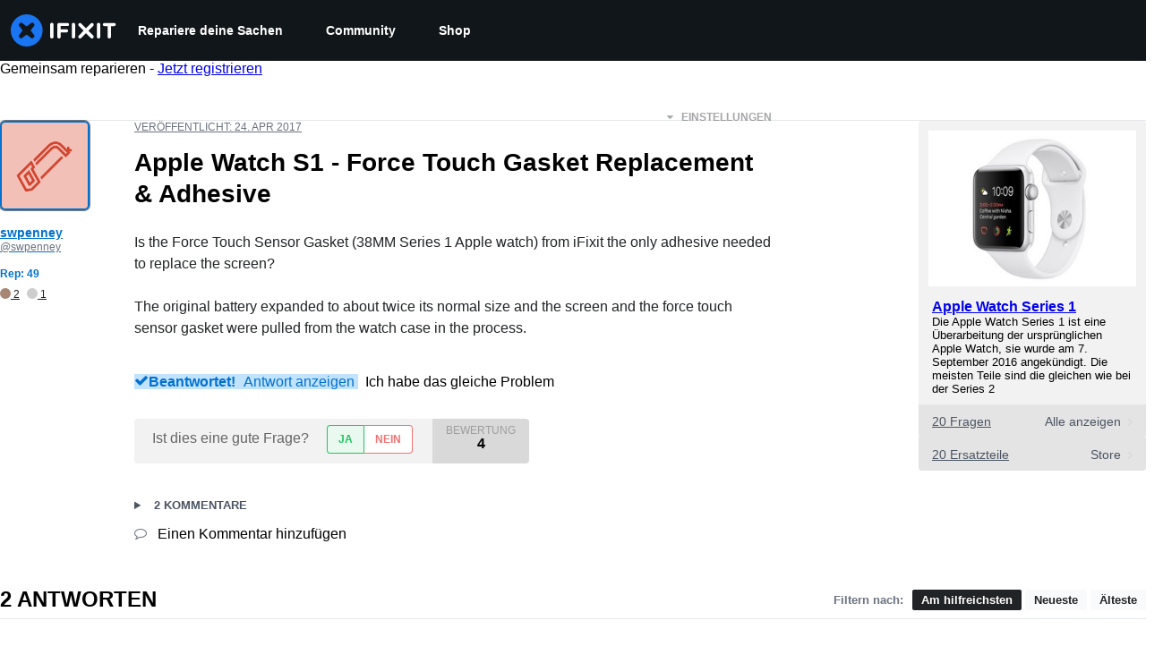

--- FILE ---
content_type: text/html; charset=utf-8
request_url: https://de.ifixit.com/Antworten/Ansehen/393695/Apple+Watch+S1+-+Force+Touch+Gasket+Replacement+&+Adhesive
body_size: 34106
content:
<!DOCTYPE html>
<html dir="ltr" lang="de" xmlns:fb="http://ogp.me/ns/fb#">
   <head>
      
   <link rel="preconnect" href="https://assets.cdn.ifixit.com" crossorigin>
   <link rel="preconnect" href="https://guide-images.cdn.ifixit.com" crossorigin>
   <link rel="preconnect" href="https://cdn.shopify.com" crossorigin>

   <link rel="preload"
      href="https://guide-images.cdn.ifixit.com/igi/m6wrRcHojJD1uDRa.standard"
      as="image"
      fetchpriority="high"
         >
   <link rel="preload"
      href="https://assets.cdn.ifixit.com/Assets/translations/de-translations.js?13647"
      as="script"
      fetchpriority="high"
         >
   <link rel="preload"
      href="https://assets.cdn.ifixit.com/Assets/scripts/runtime.js.6d41cf660db0d854a1a5.js"
      as="script"
      fetchpriority="high"
         >

      
      <script>
   window.dataLayer = window.dataLayer || [];
   function gtag(){dataLayer.push(arguments);}
   gtag('set', 'isEmployee', false);
   (function() {
      function hasPiwikConsent() {
         try {
            var fromPiwik = null
            document.cookie.split(';').forEach(function(cookie) {
               var parts = cookie.split('=');
               if (parts[0].trim() === 'ppms_privacy_6bf6bc54-82ca-4321-8620-b12d5c9b57b6') {
                  var cookieObject = JSON.parse(decodeURIComponent(parts[1]));
                  if (cookieObject && cookieObject.consents) {
                     fromPiwik = Object.values(cookieObject.consents).every(function(consent) {
                        return consent.status == 1;
                     });
                  }
               }
            });
         } catch (e) {
            console.error("Error parsing piwik cookie", e);
            return null;
         }
         return fromPiwik;
      }
      var needsConsent = false;
      var hasConsent = hasPiwikConsent();
      var cookiesOk = hasConsent !== null ? hasConsent : !needsConsent;
      var consent = cookiesOk ? 'granted' : 'denied';
      console.log("GTAG Consent", consent);
      gtag('consent', 'default', {
         'ad_storage': consent,
         'ad_user_data': consent,
         'ad_personalization': consent,
         'analytics_storage': consent,
      });
      gtag('event', 'consent_default', { consentValue: consent });
   })()
</script>
<!-- Google Tag Manager -->
<script>(function(w,d,s,l,i){w[l]=w[l]||[];w[l].push({'gtm.start':
new Date().getTime(),event:'gtm.js'});var f=d.getElementsByTagName(s)[0],
j=d.createElement(s),dl=l!='dataLayer'?'&l='+l:'';j.async=true;j.src=
'https://www.googletagmanager.com/gtm.js?id='+i+dl;f.parentNode.insertBefore(j,f);
})(window,document,'script','dataLayer','GTM-59NVBFN');</script>
<!-- End Google Tag Manager -->      <!-- ActiveCampaign Tracking Code -->
<script>
   (function(e,t,o,n,p,r,i){e.visitorGlobalObjectAlias=n;e[e.visitorGlobalObjectAlias]=e[e.visitorGlobalObjectAlias]||function(){(e[e.visitorGlobalObjectAlias].q=e[e.visitorGlobalObjectAlias].q||[]).push(arguments)};e[e.visitorGlobalObjectAlias].l=(new Date).getTime();r=t.createElement("script");r.src=o;r.async=true;i=t.getElementsByTagName("script")[0];i.parentNode.insertBefore(r,i)})(window,document,"https://diffuser-cdn.app-us1.com/diffuser/diffuser.js","vgo");
   vgo('setAccount', 1000565048);

   vgo('setTrackByDefault', false);

   function hasPiwikConsent() {
      try {
         var fromPiwik = null;
         document.cookie.split(';').forEach(function(cookie) {
            var parts = cookie.split('=');
            if (parts[0].trim() === 'ppms_privacy_6bf6bc54-82ca-4321-8620-b12d5c9b57b6') {
            var cookieObject = JSON.parse(decodeURIComponent(parts[1]));
            if (cookieObject && cookieObject.consents) {
               fromPiwik = Object.values(cookieObject.consents).every(function(consent) {
                  return consent.status == 1;
               });
            }
            }
         });
         return fromPiwik;
      } catch (e) {
         console.error("Error parsing piwik cookie", e);
         return null;
      }
   }

   // Check if consent is needed based on region
   var needsConsent = false;
   var hasConsent = hasPiwikConsent();
   var cookiesOk = hasConsent !== null ? hasConsent : !needsConsent;

   if (cookiesOk) {
      vgo('process', 'allowTracking');
      vgo('setEmail', '');
   }

    vgo('process');
</script>
<!-- End ActiveCampaign Tracking Code -->
      <title>BEANTWORTET: Apple Watch S1 - Force Touch Gasket Replacement &amp; Adhesive - Apple Watch Series 1 - iFixit</title>

      <meta http-equiv="Content-Type" content="text/html;charset=utf-8" />
      <meta name="viewport" content="width=device-width, initial-scale=1">
      <meta name="description" content="This gets a bit confusing as Apple calls the Original Apple watch Series 1 as well as the 2nd version of it. We on the other hand call the Original and Series 1 (gen2) &amp;amp; 2 as distinctly different versions. Also keep in mind you&#039;re building a bit of a sandwich here between the case and the... - Apple Watch Series 1" />
      <meta name="title" content="BEANTWORTET: Apple Watch S1 - Force Touch Gasket Replacement &amp; Adhesive - Apple Watch Series 1 - iFixit" />
      <meta name="keywords" content="" />

         <meta name="robots" content="noindex, follow, nosnippet, noarchive, noimageindex" />

      
            
                                 <meta property="fb:app_id" content="401112919922369" />
               
                                                                  <meta property="og:type" content="website" />
                                                                     <meta property="og:image" content="https://guide-images.cdn.ifixit.com/igi/m6wrRcHojJD1uDRa.standard" />
                                                                     <meta property="og:description" content="This gets a bit confusing as Apple calls the Original Apple watch Series 1 as well as the 2nd version of it. We on the other hand call the Original and Series 1 (gen2) &amp; 2 as distinctly different versions. Also keep in mind you're building a bit of a sandwich here between the case and the... - Apple Watch Series 1" />
                                                                     <meta property="og:url" content="https://de.ifixit.com/Antworten/Ansehen/393695/Apple+Watch+S1+-+Force+Touch+Gasket+Replacement+&amp;+Adhesive" />
                                                                     <meta property="og:title" content="BEANTWORTET: Apple Watch S1 - Force Touch Gasket Replacement &amp; Adhesive - Apple Watch Series 1" />
                                                                     <meta property="og:site_name" content="iFixit" />
                              
            <meta name="verify-v1" content="jw37yaG9O4vmztqkH8xsZEeQtGHqzC3GZXfwk5xUCeM=" />

            
               <meta name="viewport" content="width=device-width, initial-scale=1.0, minimum-scale=1"/>
      
               <link rel="stylesheet" type="text/css" media="print" href="https://assets.cdn.ifixit.com/Assets/Admin/ifixit/Shared-print-4vKZnU54L24ZnG6tuvAwTw.css" />
      
      
            
            
            
      
               <script>
   var deferCss = {
      hidden: true,
      timeout: null,
      supportsPreload: function() {
         try {
            return document.createElement('link').relList.supports('preload');
         } catch (e) {
            return false;
         }
      },
      fallbackNoPreload: function() {
         if (deferCss.supportsPreload()) {
            return;
         }
         var applyFallback = function() {
            var links = document.querySelectorAll('.cssPreload');
            if (!links.length) {
               return;
            }
            for (var i = 0; i < links.length; ++i) {
               var link = links[i];
               link.onload = null;
               link.rel = 'stylesheet';
               link.className = 'cssReady';
            }
            deferCss.applyCssWhenDomLoaded();
         };
         if (document.readyState === 'loading') {
            document.addEventListener('DOMContentLoaded', applyFallback);
         } else {
            applyFallback();
         }
      },
      unhide: function() {
         if (deferCss.hidden) {
            var hider = document.getElementById('cssHide');
            hider && hider.parentElement.removeChild(hider);

            var criticalCss = document.getElementById('criticalCss');
            criticalCss && criticalCss.parentElement.removeChild(criticalCss);

            deferCss.hidden = false;
         }
      },
      applyAllCss: function() {
         if (!deferCss.hidden) {
            return;
         }
         clearTimeout(deferCss.timeout);
         var links = document.querySelectorAll('.cssReady, .cssPreload');
         var link;
         for (var i = 0; i < links.length; ++i) {
            link = links[i];
                        link.onload = null;
            link.rel = 'stylesheet';
         }
         deferCss.unhide();
      },
      cssLoaded: function(link, success) {
         link.className = success ? "cssReady" : "cssFailed";
         if (!success) {
            console.error(link.href + " failed to load");
         }
         var stillWaiting = document.querySelector('.cssPreload');
         if (!stillWaiting) {
            deferCss.applyCssWhenDomLoaded();
         }
      },
      applyCssWhenDomLoaded: function() {
         // Loading hasn't finished yet
         if (document.readyState === 'loading') {
            document.addEventListener('DOMContentLoaded', function() { deferCss.applyAllCss(); });
         } else {
            // `DOMContentLoaded` has already fired
            deferCss.applyAllCss();
         }
      },
      setTimeout: function(timeout) {
         deferCss.timeout = setTimeout(function() {
            console.warn("Deferred CSS took too long to load. Displaying anyway...");
            deferCss.applyCssWhenDomLoaded();
         }, timeout);
      }
   };
   deferCss.fallbackNoPreload();
                  deferCss.setTimeout(25000);
         </script>
      
      
   <noscript>
      
   </noscript>
         <link type="text/css" href="https://assets.cdn.ifixit.com/Assets/Guide/ifixit/guide-all-NPIAn_MrfEuGy9PkRAtm4A.css"
               rel="preload" as="style" onload="deferCss.cssLoaded(this, true)"
         onerror="this.onerror = this.onload = null; deferCss.cssLoaded(this, false);"
         class="cssPreload"
         />
   <link type="text/css" href="https://assets.cdn.ifixit.com/Assets/Admin/ifixit/font-awesome-yMF965gfPyQcdUoRNuZl_Q.css"
               rel="preload" as="style" onload="deferCss.cssLoaded(this, true)"
         onerror="this.onerror = this.onload = null; deferCss.cssLoaded(this, false);"
         class="cssPreload"
         />
   <link type="text/css" href="https://assets.cdn.ifixit.com/Assets/Guide/ifixit/module-all-EBwgMqI05crfGYEoIBZm1g.css"
               rel="preload" as="style" onload="deferCss.cssLoaded(this, true)"
         onerror="this.onerror = this.onload = null; deferCss.cssLoaded(this, false);"
         class="cssPreload"
         />
   <link type="text/css" href="https://assets.cdn.ifixit.com/Assets/Guide/ifixit/core-MOKrpbqISKNncJN1jmwygQ.css"
               rel="preload" as="style" onload="deferCss.cssLoaded(this, true)"
         onerror="this.onerror = this.onload = null; deferCss.cssLoaded(this, false);"
         class="cssPreload"
         />
   <link type="text/css" href="https://assets.cdn.ifixit.com/Assets/Admin/ifixit/tailwind-cli-WMetUukSvxAg-vKVgO1pig.css"
               rel="preload" as="style" onload="deferCss.cssLoaded(this, true)"
         onerror="this.onerror = this.onload = null; deferCss.cssLoaded(this, false);"
         class="cssPreload"
         />
   <link type="text/css" href="https://assets.cdn.ifixit.com/Assets/Admin/ifixit/header_footer_old-CaVLzokzxP2wx2a4Y6aFFA.css"
               rel="preload" as="style" onload="deferCss.cssLoaded(this, true)"
         onerror="this.onerror = this.onload = null; deferCss.cssLoaded(this, false);"
         class="cssPreload"
         />
   <link type="text/css" href="https://assets.cdn.ifixit.com/Assets/Guide/ifixit/prosemirror-all-a7PtRlWO-sy-zy7EZW8yTg.css"
               rel="preload" as="style" onload="deferCss.cssLoaded(this, true)"
         onerror="this.onerror = this.onload = null; deferCss.cssLoaded(this, false);"
         class="cssPreload"
         />
   <link type="text/css" href="https://assets.cdn.ifixit.com/Assets/Admin/ifixit/Shared-i18n_formatting-DU8KwhEfZiWffZmgLzYBgg.css"
               rel="preload" as="style" onload="deferCss.cssLoaded(this, true)"
         onerror="this.onerror = this.onload = null; deferCss.cssLoaded(this, false);"
         class="cssPreload"
         />
   <link type="text/css" href="https://assets.cdn.ifixit.com/Assets/Admin/ifixit/Shared-cart_banner-T0p92NIUBQ0bxnLuVlkXHw.css"
               rel="preload" as="style" onload="deferCss.cssLoaded(this, true)"
         onerror="this.onerror = this.onload = null; deferCss.cssLoaded(this, false);"
         class="cssPreload"
         />
   <link type="text/css" href="https://assets.cdn.ifixit.com/Assets/Guide/ifixit/Answers-view-Asm4euq0ZF6J4Z48YFJkaA.css"
               rel="preload" as="style" onload="deferCss.cssLoaded(this, true)"
         onerror="this.onerror = this.onload = null; deferCss.cssLoaded(this, false);"
         class="cssPreload"
         />
   <link type="text/css" href="https://assets.cdn.ifixit.com/Assets/Guide/ifixit/Answers-common-3Y0wmuz6JULohFyAKqRgJw.css"
               rel="preload" as="style" onload="deferCss.cssLoaded(this, true)"
         onerror="this.onerror = this.onload = null; deferCss.cssLoaded(this, false);"
         class="cssPreload"
         />
   <link type="text/css" href="https://assets.cdn.ifixit.com/Assets/Guide/ifixit/Wiki-wiki-iSRcb6UBqrtZ437CUkj7uA.css"
               rel="preload" as="style" onload="deferCss.cssLoaded(this, true)"
         onerror="this.onerror = this.onload = null; deferCss.cssLoaded(this, false);"
         class="cssPreload"
         />

   <noscript>
         <link type="text/css" href="https://assets.cdn.ifixit.com/Assets/Guide/ifixit/guide-all-NPIAn_MrfEuGy9PkRAtm4A.css"
               rel="stylesheet"
         />
   <link type="text/css" href="https://assets.cdn.ifixit.com/Assets/Admin/ifixit/font-awesome-yMF965gfPyQcdUoRNuZl_Q.css"
               rel="stylesheet"
         />
   <link type="text/css" href="https://assets.cdn.ifixit.com/Assets/Guide/ifixit/module-all-EBwgMqI05crfGYEoIBZm1g.css"
               rel="stylesheet"
         />
   <link type="text/css" href="https://assets.cdn.ifixit.com/Assets/Guide/ifixit/core-MOKrpbqISKNncJN1jmwygQ.css"
               rel="stylesheet"
         />
   <link type="text/css" href="https://assets.cdn.ifixit.com/Assets/Admin/ifixit/tailwind-cli-WMetUukSvxAg-vKVgO1pig.css"
               rel="stylesheet"
         />
   <link type="text/css" href="https://assets.cdn.ifixit.com/Assets/Admin/ifixit/header_footer_old-CaVLzokzxP2wx2a4Y6aFFA.css"
               rel="stylesheet"
         />
   <link type="text/css" href="https://assets.cdn.ifixit.com/Assets/Guide/ifixit/prosemirror-all-a7PtRlWO-sy-zy7EZW8yTg.css"
               rel="stylesheet"
         />
   <link type="text/css" href="https://assets.cdn.ifixit.com/Assets/Admin/ifixit/Shared-i18n_formatting-DU8KwhEfZiWffZmgLzYBgg.css"
               rel="stylesheet"
         />
   <link type="text/css" href="https://assets.cdn.ifixit.com/Assets/Admin/ifixit/Shared-cart_banner-T0p92NIUBQ0bxnLuVlkXHw.css"
               rel="stylesheet"
         />
   <link type="text/css" href="https://assets.cdn.ifixit.com/Assets/Guide/ifixit/Answers-view-Asm4euq0ZF6J4Z48YFJkaA.css"
               rel="stylesheet"
         />
   <link type="text/css" href="https://assets.cdn.ifixit.com/Assets/Guide/ifixit/Answers-common-3Y0wmuz6JULohFyAKqRgJw.css"
               rel="stylesheet"
         />
   <link type="text/css" href="https://assets.cdn.ifixit.com/Assets/Guide/ifixit/Wiki-wiki-iSRcb6UBqrtZ437CUkj7uA.css"
               rel="stylesheet"
         />

   </noscript>

      <script>
   </script>


      

            
               
   
   <!-- Google tag (gtag.js) -->
   <script async src="https://www.googletagmanager.com/gtag/js?id=G-5ZXNWJ73GK"></script>
   <script>
      window.dataLayer = window.dataLayer || [];
      function gtag(){dataLayer.push(arguments);}
      gtag('js', new Date());

            const ga4Params = {};
      const userProperties = {"preferred_store":"ifixit-us","preferred_store_locale":"en-us","preferred_language":"DE","on_mobile_app":"false","customer_type":"regular"};
               gtag('config', 'G-5ZXNWJ73GK', ga4Params);
            gtag('set', 'user_properties', userProperties);
   </script>
   <!-- End Google tag (gtag.js) -->
         
      <script type="text/javascript">
         window.fbq=window.fbq||function(){};
      </script>                     <link rel="apple-touch-icon" sizes="57x57" href="https://assets.cdn.ifixit.com/static/icons/ifixit/apple-touch-icon-57x57.png">
<link rel="apple-touch-icon" sizes="60x60" href="https://assets.cdn.ifixit.com/static/icons/ifixit/apple-touch-icon-60x60.png">
<link rel="apple-touch-icon" sizes="72x72" href="https://assets.cdn.ifixit.com/static/icons/ifixit/apple-touch-icon-72x72.png">
<link rel="apple-touch-icon" sizes="76x76" href="https://assets.cdn.ifixit.com/static/icons/ifixit/apple-touch-icon-76x76.png">
<link rel="apple-touch-icon" sizes="114x114" href="https://assets.cdn.ifixit.com/static/icons/ifixit/apple-touch-icon-114x114.png">
<link rel="apple-touch-icon" sizes="120x120" href="https://assets.cdn.ifixit.com/static/icons/ifixit/apple-touch-icon-120x120.png">
<link rel="apple-touch-icon" sizes="144x144" href="https://assets.cdn.ifixit.com/static/icons/ifixit/apple-touch-icon-144x144.png">
<link rel="apple-touch-icon" sizes="152x152" href="https://assets.cdn.ifixit.com/static/icons/ifixit/apple-touch-icon-152x152.png">
<link rel="apple-touch-icon" sizes="180x180" href="https://assets.cdn.ifixit.com/static/icons/ifixit/apple-touch-icon-180x180.png">
<link rel="icon" type="image/png" href="https://assets.cdn.ifixit.com/static/icons/ifixit/favicon-32x32.png" sizes="32x32">
<link rel="icon" type="image/png" href="https://assets.cdn.ifixit.com/static/icons/ifixit/android-chrome-192x192.png" sizes="192x192">
<link rel="icon" type="image/png" href="https://assets.cdn.ifixit.com/static/icons/ifixit/favicon-96x96.png" sizes="96x96">
<link rel="icon" type="image/png" href="https://assets.cdn.ifixit.com/static/icons/ifixit/favicon-16x16.png" sizes="16x16">
<link rel="manifest" href="https://assets.cdn.ifixit.com/static/icons/ifixit/manifest.json">
<link rel="mask-icon" href="https://assets.cdn.ifixit.com/static/icons/ifixit/safari-pinned-tab.svg" color="#5bbad5">
<meta name="apple-mobile-web-app-title" content="ifixit">
<meta name="application-name" content="ifixit">
<meta name="msapplication-TileColor" content="#ffffff">
<meta name="msapplication-TileImage" content="https://assets.cdn.ifixit.com/static/icons/ifixit/mstile-144x144.png">
<meta name="theme-color" content="#ffffff">
   
      <script defer type="text/javascript" src="https://assets.cdn.ifixit.com/Assets/scripts/runtime.js.6d41cf660db0d854a1a5.js"></script>
<script nomodule src="/v3/polyfill.min.js?flags=gated&amp;features=Array.prototype.flat,Array.prototype.flatMap,default,es2022,fetch,IntersectionObserver,Intl.RelativeTimeFormat,Intl.RelativeTimeFormat.~locale.en,NodeList.prototype.forEach,Number.isInteger,Object.entries,Object.fromEntries,Promise.prototype.finally,queueMicrotask,ResizeObserver,String.prototype.matchAll,WeakMap,WeakSet"></script>

   <script defer type="text/javascript" src="https://assets.cdn.ifixit.com/Assets/translations/de-translations.js?13647"></script>


   <script defer type="text/javascript" src="https://assets.cdn.ifixit.com/Assets/scripts/7038.c3e77821132665af46b9.js"></script>
   <script defer type="text/javascript" src="https://assets.cdn.ifixit.com/Assets/scripts/9469.5c0ba06730eec60d320f.js"></script>
   <script defer type="text/javascript" src="https://assets.cdn.ifixit.com/Assets/scripts/5179.68ece7a34dd735ad649f.js"></script>
   <script defer type="text/javascript" src="https://assets.cdn.ifixit.com/Assets/scripts/9894.c746d116595ba1534439.js"></script>
   <script defer type="text/javascript" src="https://assets.cdn.ifixit.com/Assets/scripts/7479.e957dd1464e3ddb19daf.js"></script>
   <script defer type="text/javascript" src="https://assets.cdn.ifixit.com/Assets/scripts/529.e5e8545d48ca723c03a4.js"></script>
   <script defer type="text/javascript" src="https://assets.cdn.ifixit.com/Assets/scripts/6242.c60a9fcd3ec8fa21120a.js"></script>
   <script defer type="text/javascript" src="https://assets.cdn.ifixit.com/Assets/scripts/9776.d7c766778577d2f57a04.js"></script>
   <script defer type="text/javascript" src="https://assets.cdn.ifixit.com/Assets/scripts/8668.d4173f9625df400a8681.js"></script>
   <script defer type="text/javascript" src="https://assets.cdn.ifixit.com/Assets/scripts/5055.47ef6c62beb5c45d146e.js"></script>
   <script defer type="text/javascript" src="https://assets.cdn.ifixit.com/Assets/scripts/7319.44f080cc283de598afc3.js"></script>
   <script defer type="text/javascript" src="https://assets.cdn.ifixit.com/Assets/scripts/6156.d8557fe7f49258d9af6f.js"></script>
   <script defer type="text/javascript" src="https://assets.cdn.ifixit.com/Assets/scripts/7347.9cf4840979ec9b5230be.js"></script>
   <script defer type="text/javascript" src="https://assets.cdn.ifixit.com/Assets/scripts/2355.99fbf0425b35c04fc1a1.js"></script>
   <script defer type="text/javascript" src="https://assets.cdn.ifixit.com/Assets/scripts/6332.ef800571b8547bb6f4cd.js"></script>
   <script defer type="text/javascript" src="https://assets.cdn.ifixit.com/Assets/scripts/8892.ddc07fd55dc17ce2ba59.js"></script>
   <script defer type="text/javascript" src="https://assets.cdn.ifixit.com/Assets/scripts/4686.f5f8bc1dcb7c6b2aba31.js"></script>
   <script defer type="text/javascript" src="https://assets.cdn.ifixit.com/Assets/scripts/7287.ceca0852b153f71a8336.js"></script>
   <script defer type="text/javascript" src="https://assets.cdn.ifixit.com/Assets/scripts/2237.0b8ae698313350929fcb.js"></script>
   <script defer type="text/javascript" src="https://assets.cdn.ifixit.com/Assets/scripts/6600.8d09c21026d2f2f822dd.js"></script>
   <script defer type="text/javascript" src="https://assets.cdn.ifixit.com/Assets/scripts/3559.28f348711d68b547bf04.js"></script>
   <script defer type="text/javascript" src="https://assets.cdn.ifixit.com/Assets/scripts/8890.46e006b878842f0fa158.js"></script>
   <script defer type="text/javascript" src="https://assets.cdn.ifixit.com/Assets/scripts/7605.96ff3403afd355af9e80.js"></script>
   <script defer type="text/javascript" src="https://assets.cdn.ifixit.com/Assets/scripts/5543.e18b77a35102c9354b31.js"></script>
   <script defer type="text/javascript" src="https://assets.cdn.ifixit.com/Assets/scripts/7959.31d7ba32f108740b0d52.js"></script>
   <script defer type="text/javascript" src="https://assets.cdn.ifixit.com/Assets/scripts/1839.06456aac9cbcca975f68.js"></script>
   <script defer type="text/javascript" src="https://assets.cdn.ifixit.com/Assets/scripts/8684.4770bcf7608ff1811689.js"></script>
   <script defer type="text/javascript" src="https://assets.cdn.ifixit.com/Assets/scripts/5326.fe428afb1cfd63f2c128.js"></script>
   <script defer type="text/javascript" src="https://assets.cdn.ifixit.com/Assets/scripts/2649.4ef60ad090caa4df352f.js"></script>
   <script defer type="text/javascript" src="https://assets.cdn.ifixit.com/Assets/scripts/876.6d614b13b48606f6ae73.js"></script>
   <script defer type="text/javascript" src="https://assets.cdn.ifixit.com/Assets/scripts/2990.a2e59e0cac12e11e0094.js"></script>
   <script defer type="text/javascript" src="https://assets.cdn.ifixit.com/Assets/scripts/8030.a43ac01ab1ee9e0554d9.js"></script>
   <script defer type="text/javascript" src="https://assets.cdn.ifixit.com/Assets/scripts/831.bae0acccf0beef952d07.js"></script>
   <script defer type="text/javascript" src="https://assets.cdn.ifixit.com/Assets/scripts/6957.b0c82e6a9b27207b153a.js"></script>
   <script defer type="text/javascript" src="https://assets.cdn.ifixit.com/Assets/scripts/139.da6ff8e209f52b186fc0.js"></script>
   <script defer type="text/javascript" src="https://assets.cdn.ifixit.com/Assets/scripts/4534.7693e72371509521e7fe.js"></script>
   <script defer type="text/javascript" src="https://assets.cdn.ifixit.com/Assets/scripts/663.0bf4b3e0b21baf39f88e.js"></script>
   <script defer type="text/javascript" src="https://assets.cdn.ifixit.com/Assets/scripts/1399.c9ebf5e380b77745ccca.js"></script>
   <script defer type="text/javascript" src="https://assets.cdn.ifixit.com/Assets/scripts/answers-view-post.js.3f4a64ab8dc29cfbc858.js"></script>
   <script defer type="text/javascript" src="https://assets.cdn.ifixit.com/Assets/scripts/ribbon-banner.js.64cd6f3e0c524c2b5c94.js"></script>
   <script defer type="text/javascript" src="https://assets.cdn.ifixit.com/Assets/scripts/consent-banner.js.368966d00e33c424ab75.js"></script>
   <script defer type="text/javascript" src="https://assets.cdn.ifixit.com/Assets/scripts/error-capture.js.3bfb9eff4cb1c7711eab.js"></script>
   <script defer type="text/javascript" src="https://assets.cdn.ifixit.com/Assets/scripts/answers-navbar.js.6af4b2f355d3001b1f25.js"></script>
   <script defer type="text/javascript" src="https://assets.cdn.ifixit.com/Assets/scripts/question-view-survey-pop-up.js.a757031d6e20d00d053d.js"></script>
   <script defer type="text/javascript" src="https://assets.cdn.ifixit.com/Assets/scripts/product-ad-cards.js.1ea01ae79e3115d627b2.js"></script>


      
            <style id="criticalCss">
         .skip-to-content {
  .skip-to-content:active,
  .skip-to-content:focus {
    background-color: #000;
    color: #fff;
    font-size: 36px;
    height: auto;
    left: 0;
    margin: 5px;
    overflow: auto;
    padding: 5px;
    text-align: center;
    top: 0;
    width: auto;
    z-index: 999;
  }
}
.formField input,
.formField textarea {
  margin: 0;
}
.fa-2x {
  font-size: 2em;
}
.fa-check:before {
  content: "\f00c";
}
.fa-plus:before {
  content: "\f067";
}
.fa-angle-right:before {
  content: "\f105";
}
.comment p {
  margin: 0;
}
.device-link-row {
  background-color: #e4e4e4;
  border-radius: 0 0 4px 4px;
  color: #4b5563;
  display: block;
  font-size: 14px;
  padding: 11px 15px 10px;
}
@media only screen and (max-width: 575px) {
  .device-link-row {
    background-color: transparent;
    display: inline-block;
    float: left;
    padding: 0;
  }
}
.device-view-all {
  float: right;
}
.device-view-all i {
  color: #d1d5db;
  margin-left: 4px;
  position: relative;
  top: 1px;
}
.comment {
  border-left: 4px solid #f9fafb;
  font-size: 14px;
  margin: 20px 0 0;
  padding-left: 6px;
}
.question-comments details summary {
  list-style-type: "+";
}
.post-accepted {
  padding: 54px 20px 20px;
  position: relative;
}
@media only screen and (max-width: 575px) {
  .post-accepted {
    border-bottom: 1px solid #e5e7eb;
  }
}
.post-accepted {
  background-color: #fafff7 !important;
  border-color: #bce5a5 !important;
}
.post-accepted .post-badge {
  background-color: #d8f1ca;
  color: #22c55e;
}
.post-author-badge-container {
  color: #212426;
  display: table;
  margin-top: 8px;
}
.post-author-badge-container .post-author-badge-content {
  display: table-row;
}
.post-author-badge-container .post-author-badge-content p {
  font-size: 12px;
}
.post-author-badge-container .badge-tier-count {
  display: table-cell;
  padding-right: 8px;
}
.post-author-badge-container .badge-tier-count:last-child {
  padding: 0;
}
.post-author-badge-container .badge-tier-count img {
  display: inline;
  font-size: 12px;
  height: 12px;
  position: relative;
  top: 1px;
  vertical-align: baseline;
  width: 12px;
}
@media only screen and (max-width: 1000px) {
  .post-author-badge-container {
    display: none;
  }
}
.post-text.renderedText blockquote p {
  margin-bottom: 0;
}
.uppercase {
  text-transform: uppercase;
}
.post-answer {
  border: 1px solid #e5e7eb;
  border-radius: 8px;
  margin-bottom: 26px;
  padding: 20px;
}
@media only screen and (max-width: 575px) {
  .post-answer {
    border: 0;
    border-bottom: 1px solid #e5e7eb;
    border-radius: 0;
    padding: 0;
  }
}
.post-actions-container .view-accepted {
  background-color: #c2e3ff;
  border-color: currentcolor;
  color: #0071ce;
}
.post-actions-container .view-accepted strong {
  line-height: 1;
  margin-right: 6px;
}
.comments-title {
  color: #4b5563;
  font-size: 12px;
  font-weight: 400;
  text-transform: uppercase;
}
.comment {
  border-bottom: 1px dashed rgba(0, 0, 0, 0.2);
  margin-bottom: 0;
  padding: 18px 20px 8px 0;
}
.comment:last-of-type {
  border-bottom: none;
  margin-bottom: 20px;
}
.comment .comment-meta a.permalink {
  color: #4b5563;
}
.comments-more {
  color: #4b5563;
  font-size: 13px;
  font-weight: 700;
  margin: 16px 0;
}
.comments-more span {
  padding-left: 4px;
}
.comments-more a,
.comments-more i {
  color: #4b5563;
}
.comments-more i {
  margin-right: 6px;
  position: relative;
  top: 2px;
}
.comments-more a {
  font-size: 11px;
  text-decoration: none;
}
.comment-content,
.comment-icon {
  float: left;
}
.comment-icon {
  text-align: center;
  width: 8%;
}
@media only screen and (max-width: 575px) {
  .comment-icon {
    width: 12%;
  }
}
.comment-icon i {
  color: #e5e7eb;
  font-size: 24px;
}
.comment-content {
  width: 92%;
}
@media only screen and (max-width: 575px) {
  .comment-content {
    width: 88%;
  }
}
.comment-content p {
  font-size: 14px;
}
.comment-content p:not(:has(br)):not(:first-child) {
  margin-top: 1em;
}
.comment-actions {
  float: right;
  font-weight: 400 !important;
  opacity: 0;
}
.comment-meta {
  color: #6b7280;
}
#answerPreviewContainer {
  padding: 24px;
}
#answerPreviewContainer h2.muted {
  border-bottom: 1px solid #f9fafb;
  text-align: center;
}
@media only screen and (min-width: 1001px) and (max-width: 1200px),
  only screen and (min-width: 1201px) {
  #answerPreviewContainer .qaText {
    padding-left: 150px;
  }
}
.preview-container {
  overflow: hidden;
}
.renderedText blockquote {
  border-left: 5px solid #e5e7eb;
  margin: 20px 0;
  padding: 2px 8px 2px 12px;
}
.renderedText blockquote p {
  margin: 0;
}
.skip-to-content {
  .skip-to-content:active,
  .skip-to-content:focus {
    background-color: #000;
    color: #fff;
    font-size: 36px;
    height: auto;
    left: 0;
    margin: 5px;
    overflow: auto;
    padding: 5px;
    text-align: center;
    top: 0;
    width: auto;
    z-index: 999;
  }
}
.skip-to-content {
  .skip-to-content:active,
  .skip-to-content:focus {
    background-color: #000;
    color: #fff;
    font-size: 36px;
    height: auto;
    left: 0;
    margin: 5px;
    overflow: auto;
    padding: 5px;
    text-align: center;
    top: 0;
    width: auto;
    z-index: 999;
  }
}
:where(#main) {
  max-width: 100%;
}
footer > div {
  max-width: var(--main-container-width) !important;
}
:root {
  --main-container-width: 1280px;
  --overflow-x: var(--overflow-x);
}
:where(svg[class*="fa-"], i[class*="fa-"]).fa-xl {
  font-size: 24px;
}
.right {
  float: right !important;
}
.left {
  float: left !important;
}
.hidden,
[hidden] {
  display: none !important;
}
#page {
  flex: 1;
  overflow-x: var(--overflow-x);
  position: relative;
}
#contentFloat {
  padding-bottom: 24px;
}
#contentFloat:not(:has(.component-HomePageHero, .wp-embed, [class^="full-"])) {
  padding-inline: 16px;
}
@media (min-width: 768px) {
  #contentFloat:not(:has(.component-HomePageHero, .wp-embed, [class^="full-"])) {
    padding-inline: 20px;
  }
}
@media (min-width: 1028px) {
  #contentFloat:not(:has(.component-HomePageHero, .wp-embed, [class^="full-"])) {
    padding-inline: 32px;
  }
}
#contentFloat .content-container {
  display: flex;
  gap: 24px;
}
@media only screen and (max-width: 1000px) {
  #contentFloat .content-container {
    flex-wrap: wrap;
    -ms-flex-wrap: wrap;
  }
}
.fullWidth #contentFloat {
  width: 100%;
}
@media only screen and (max-width: 1000px) {
  .responsive #contentFloat {
    width: 100%;
  }
}
#content {
  flex: 1;
  max-width: 100%;
}
.fullWidth #content {
  width: 100%;
}
#background {
  display: flex;
  flex-direction: column;
  min-height: 100vh;
  padding: 0;
}
:where(#main) {
  margin-inline: auto;
  width: var(--main-container-width);
}
@media only screen and (max-width: 1000px) {
  .responsive #content,
  .responsive #main,
  .responsive #mainBody {
    margin: auto !important;
    width: 100%;
  }
}
#mainBody {
  border-radius: 8px;
  border-radius: 0;
  box-shadow: none;
  min-height: 300px;
  padding-top: 0.1px;
  position: relative;
  text-align: left;
  text-align: start;
}
.throbber {
  animation: a 0.8s linear infinite;
  border: 8px solid hsla(0, 0%, 100%, 0.2);
  border-radius: 50px;
  border-top-color: #fff;
  height: 50px;
  margin: 0 auto 20px;
  width: 50px;
}
@keyframes a {
  0% {
    transform: rotate(0deg);
  }
  to {
    transform: rotate(1turn);
  }
}
@media only screen and (max-width: 575px) {
  .hidden-mobile {
    display: none !important;
  }
}
.visible-mobile {
  display: none !important;
}
@media only screen and (max-width: 575px) {
  .visible-mobile {
    display: block !important;
  }
}
.clearer {
  clear: both;
  font-size: 0;
  height: 0;
  line-height: 0;
  margin: 0;
  padding: 0;
}
.filter-options {
  overflow: auto;
  padding: 0;
}
.filter-options .filter-option {
  background-color: #f9fafb;
  border-radius: 2px;
  color: #212426;
  display: inline-block;
  float: left;
  font-size: 13px;
  font-weight: 600;
  margin-right: 4px;
  padding: 4px 10px;
}
@media only screen and (max-width: 575px) {
  .filter-options .filter-option {
    display: block;
    float: none;
  }
}
.filter-options .filter-option:last-child {
  margin-right: 0;
}
.filter-options .filter-option.filter-label {
  background-color: transparent;
  color: #6b7280;
}
.filter-options .filter-option.filter-label.touch-target {
  margin: 0;
}
.filter-options .filter-option.filter-label i {
  float: right;
  font-size: 14px;
}
@media only screen and (max-width: 575px) {
  .filter-options .filter-option.filter-label {
    -ms-flex-pack: justify;
    -ms-align-items: center;
    align-items: center;
    background-color: #fff;
    border: 1px solid #d1d5db;
    border-radius: 4px;
    color: #11161a;
    display: flex;
    font-size: 14px;
    font-weight: 600;
    -ms-justify-content: space-between;
    justify-content: space-between;
    padding: 8px 12px;
    width: 100%;
  }
}
.filter-options .filter-option-active {
  background-color: #212426;
  color: #fff;
}
.filter-options .filter-items {
  display: block;
  float: left;
  overflow: hidden;
  position: relative;
}
@media only screen and (max-width: 575px) {
  .filter-options .filter-items {
    background-color: #fff;
    display: none;
    float: none;
    padding: 0 15px;
    position: absolute;
    right: 0;
    text-align: center;
    width: 100%;
    z-index: 1000;
  }
  .filter-options .filter-option {
    margin: 4px 0;
    padding: 10px;
  }
  .touch-target {
    background-color: #fff;
    border: 1px solid #d1d5db;
    border-radius: 4px;
    color: #212426;
    font-size: 14px;
    font-weight: 600;
    padding: 8px 12px;
    width: 100%;
  }
  .touch-target .fa {
    float: right;
    transform: translateY(3px);
  }
}
@media only screen and (max-width: 1000px) {
  .responsive input[type],
  .responsive textarea {
    font-size: 16px;
  }
}
.formBody {
  background-color: #f9fafb;
  border-radius: 4px;
  overflow: visible;
  padding: 0 8px 8px;
}
.formField {
  margin: 0;
  padding: 16px 0 0;
}
.formField textarea {
  margin: 0;
}
textarea {
  border: 1px solid #c1c1c1;
  border-radius: 4px;
  box-shadow: inset 0 1px 2px #f9fafb;
  color: #212426;
  margin-top: 4px;
  overflow: visible;
  padding: 4px 8px;
}
.modalBox {
  -webkit-overflow-scrolling: touch;
  border: 0;
  border-radius: 0;
  bottom: 0;
  left: 0;
  overflow: auto;
  padding: 30px 15px;
  position: fixed;
  right: 0;
  top: 0;
  z-index: 100000;
}
.modalContentBox {
  height: auto !important;
  margin: 0 auto;
  max-width: 872px;
  overflow: hidden;
  padding: 0;
  position: relative;
  text-align: center;
}
.modalBox > .throbber {
  margin-top: 200px;
}
#pageStats {
  align-items: center;
  background-color: #fff;
  border-bottom: 1px solid #e5e7eb;
  border-top: 1px solid #e5e7eb;
  display: flex;
  font-size: 13px;
  height: auto;
  justify-content: center;
  left: 0;
  margin-bottom: -40px;
  padding: 1px 0 0;
  right: 0;
  width: 100%;
}
@media only screen and (min-width: 576px) and (max-width: 1000px) {
  #pageStats {
    display: block;
  }
}
@media only screen and (max-width: 575px) {
  #pageStats {
    flex-direction: column;
    position: relative;
  }
}
#pageStats .stats-module-title {
  display: flex;
  margin-right: 30px;
}
@media only screen and (max-width: 1000px) {
  #pageStats .stats-module-title {
    display: block;
    margin-right: 0;
    padding: 10px 0;
  }
}
#pageStats .stats-numbers-container {
  display: flex;
}
@media only screen and (max-width: 575px) {
  #pageStats .stats-numbers-container {
    flex-direction: column;
  }
}
#pageStats p {
  border-right: 1px solid #e5e7eb;
  color: #4b5563;
  display: inline-block;
  font-size: 13px;
  margin: 5px auto;
  padding: 5px 30px;
  text-align: center;
}
@media only screen and (max-width: 575px) {
  #pageStats p {
    border-right: none;
    display: block;
  }
}
@media only screen and (min-width: 576px) and (max-width: 1000px) {
  #pageStats p {
    flex-basis: 100%;
  }
}
#pageStats p:last-child {
  border-right: 0;
}
#pageStats span.statValue {
  color: #4b5563;
  font-weight: 700;
  margin: 0 6px;
}
#pageStats .fa-bar-chart-o {
  color: #d1d5db;
  font-size: 14px;
  margin-right: 4px;
  position: relative;
  top: 1px;
}
#notifications {
  background-color: #fdf7e6;
  border-bottom: 2px solid #f9cd46;
  color: #6f5504;
  position: relative;
  width: 100%;
  z-index: 1100;
}
#notifications .close {
  font-size: 16px;
  position: absolute;
  right: 5px;
  top: 25%;
}
:where(input.button, button.button, span.button, a.button, .button[role="button"]) {
  -webkit-appearance: none;
  background-color: #fff;
  border: 1px solid #d1d5db;
  border-radius: 4px;
  color: #212426;
  display: inline-block;
  font-size: 14px;
  font-weight: 600;
  padding: 8px 16px;
  position: relative;
  text-align: center;
}
:where(input.button, button.button, span.button, a.button, .button[role="button"]) {
  text-decoration: none;
}
:where(input.button, button.button, span.button, a.button, .button[role="button"]).button-action {
  background-color: #0071ce;
  border-color: transparent;
  color: #fff;
}
:where(input.button, button.button, span.button, a.button, .button[role="button"]).button-action-solid {
  background-color: #0071ce;
  border-color: #0071ce;
  color: #fff;
}
:where(input.button, button.button, span.button, a.button, .button[role="button"]).button-link {
  background-color: transparent;
  background-image: none;
  border: 0;
  border-radius: 0;
  box-shadow: none;
  padding: 12px 24px;
}
:where(input.button, button.button, span.button, a.button, .button[role="button"])
  .fa {
  font-size: 14px;
  margin-right: 8px;
  opacity: 0.5;
  position: relative;
  top: 1px;
}
.button + .button {
  margin-left: 8px;
}
@font-face {
  font-display: swap;
  font-family: icomoon;
  font-style: normal;
  font-weight: 400;
  src: url(https://assets.cdn.ifixit.com/static/fonts/ifixit/v2.0.2/icomoon.woff2?20210215=)
      format("woff2"),
    url(https://assets.cdn.ifixit.com/static/fonts/ifixit/v2.0.2/icomoon.woff?20210215=)
      format("woff"),
    url(https://assets.cdn.ifixit.com/static/fonts/ifixit/v2.0.2/icomoon.ttf?20160111=)
      format("truetype"),
    url(https://assets.cdn.ifixit.com/static/fonts/ifixit/v2.0.2/icomoon.svg?20160111=#icomoon)
      format("svg");
}
[data-icon]:before {
  speak: none;
  content: attr(data-icon);
  font-family: icomoon;
  font-style: normal;
  font-variant: normal;
  font-weight: 400;
  line-height: 1;
  text-transform: none;
}
.fa {
  -webkit-font-smoothing: antialiased;
  -moz-osx-font-smoothing: grayscale;
  display: inline-block;
  font: normal normal normal 14px/1 icomoon;
  font-size: inherit;
  text-rendering: auto;
}
.fa-envelope-o:before {
  content: "\f003";
}
.fa-star:before {
  content: "\f005";
}
.fa-times:before {
  content: "\f00d";
}
.fa-clock-o:before {
  content: "\f017";
}
.fa-chevron-right:before {
  content: "\f054";
}
.fa-arrow-right:before {
  content: "\f061";
}
.fa-arrow-up:before {
  content: "\f062";
}
.fa-arrow-down:before {
  content: "\f063";
}
.fa-eye:before {
  content: "\f06e";
}
.fa-eye-slash:before {
  content: "\f070";
}
.fa-bar-chart-o:before {
  content: "\f080";
}
.fa-link:before {
  content: "\f0c1";
}
.fa-caret-down:before {
  content: "\f0d7";
}
.fa-undo:before {
  content: "\f0e2";
}
.fa-comment-o:before {
  content: "\f0e5";
}
.fa-circle:before {
  content: "\f111";
}
.modalContentBox {
  max-width: 983px;
}
.cancelChoosePostContainer {
  display: flex;
}
.cancelChoosePostLink {
  max-height: 40px;
}
.cancelChoosePostText {
  color: #ef4444;
  margin-left: 24px;
  max-width: 70%;
}
.question-device-container {
  background-color: #f2f2f2;
  border-radius: 4px;
  float: right;
  padding: 0;
  position: relative;
  right: 0;
  top: 0;
  width: 254px;
}
@media only screen and (max-width: 1000px) {
  .question-device-container {
    float: none;
    margin-bottom: 26px;
    overflow: hidden;
    width: 100%;
  }
}
.device-details {
  margin: 10px 15px;
}
@media only screen and (max-width: 1000px) {
  .device-details {
    margin: 12px;
  }
}
@media only screen and (max-width: 575px) {
  .device-details {
    display: block;
    float: none;
    margin: 10px 10px 0;
  }
}
.device-name {
  border: none;
  font-size: 16px;
  margin: 0;
  text-decoration: none;
}
@media only screen and (max-width: 575px) {
  .device-name {
    overflow: hidden;
    text-overflow: ellipsis;
    white-space: nowrap;
  }
}
.device-summary {
  font-size: 13px;
  margin: 0;
}
.device-image-container {
  padding: 11px 11px 0;
}
@media only screen and (max-width: 1000px) {
  .device-image-container {
    float: left;
    padding: 11px;
  }
}
@media only screen and (max-width: 575px) {
  .device-image-container {
    padding: 6px;
  }
}
.device-image {
  width: 100%;
}
@media only screen and (max-width: 575px) {
  .device-image {
    float: left;
    width: 67px;
  }
}
@media only screen and (min-width: 576px) and (max-width: 1000px) {
  .device-image {
    width: 100px;
  }
}
.device-links-wrapper {
  display: flex;
  flex-direction: column;
}
@media only screen and (max-width: 575px) {
  .device-links-wrapper {
    flex-direction: row;
    gap: 16px;
  }
}
:root {
  --background: var(--color-gray-50);
  --foreground: var(--color-gray-950);
  --card: var(--color-white);
  --card-foreground: var(--color-gray-950);
  --popover: var(--color-white);
  --popover-foreground: var(--color-gray-950);
  --primary: var(--color-brand-500);
  --primary-foreground: var(--color-white);
  --secondary: var(--color-gray-200);
  --secondary-foreground: var(--color-gray-950);
  --muted: var(--color-gray-100);
  --muted-foreground: var(--color-gray-500);
  --accent: var(--color-gray-200);
  --accent-foreground: var(--color-gray-950);
  --destructive: var(--color-red-600);
  --destructive-foreground: var(--color-white);
  --border: var(--color-gray-300);
  --input: var(--color-gray-300);
  --ring: var(--color-gray-400);
  --chart-1: var(--color-orange-600);
  --chart-2: var(--color-teal-600);
  --chart-3: var(--color-cyan-900);
  --chart-4: var(--color-amber-400);
  --chart-5: var(--color-amber-500);
  --sidebar: var(--color-gray-50);
  --sidebar-foreground: var(--color-gray-950);
  --sidebar-primary: var(--color-gray-900);
  --sidebar-primary-foreground: var(--color-gray-50);
  --sidebar-accent: var(--color-gray-100);
  --sidebar-accent-foreground: var(--color-gray-900);
  --sidebar-border: var(--color-gray-200);
  --sidebar-ring: var(--color-gray-400);
  --header-bg-color: #fff;
}
#main {
  margin-top: 0;
}
.post-closed {
  padding: 54px 20px 20px;
  position: relative;
}
@media only screen and (max-width: 575px) {
  .post-closed {
    border-bottom: 1px solid #e5e7eb;
  }
}
.post-badge {
  background-color: #d8f1ca;
  border-radius: 5px 5px 0 0;
  font-size: 15px;
  font-weight: 600;
  letter-spacing: 1px;
  margin-bottom: 20px;
  padding-block: 17px;
  text-align: center;
  text-transform: uppercase;
}
@media only screen and (min-width: 576px) {
  .post-badge {
    margin-inline: -20px;
    margin-top: -20px;
    width: calc(100% + 40px);
  }
}
.post-closed {
  border-color: #f9b9b9;
}
.post-closed .post-badge {
  background: #fdecec;
  color: #eb1515;
  font-size: 15px;
  letter-spacing: 0.05em;
  text-transform: none;
}
.post {
  position: relative;
}
.post-content {
  float: left;
  padding-left: 30px;
  width: 88%;
}
@media only screen and (max-width: 1000px) {
  .post-content {
    padding-bottom: 26px;
    padding-left: 0;
    width: 100%;
  }
}
.post-question .post-content {
  position: relative;
}
@media only screen and (min-width: 1001px) and (max-width: 1200px) {
  .post-question .post-content .post-text {
    margin-right: 20px;
  }
}
.post-author-name {
  margin-block: 8px;
}
.post-author-name a {
  color: #11161a;
  font-size: 14px;
  font-weight: 600;
}
.post-author-unique-username {
  color: #6b7280;
  display: block;
  font-size: 12px;
  font-weight: 400;
}
@media only screen and (max-width: 1000px) {
  .post-author,
  .post-avatar {
    float: left;
  }
  .post-author {
    margin-left: 8px;
  }
  .post-author p {
    margin: 0;
  }
}
@media only screen and (min-width: 576px) and (max-width: 1000px) {
  .post-author {
    margin-left: 16px;
  }
}
.post-avatar a {
  -ms-flex-pack: center;
  -ms-align-items: center;
  align-items: center;
  background-color: rgba(0, 0, 0, 0.5);
  border-radius: 6px;
  box-shadow: 0 0 0 1px rgba(0, 0, 0, 0.5);
  display: flex;
  -ms-justify-content: center;
  justify-content: center;
  overflow: hidden;
  width: fit-content;
}
@media only screen and (max-width: 575px) {
  .post-avatar a {
    border-radius: none;
    box-shadow: none;
    height: 36px;
    width: 36px;
  }
}
@media only screen and (min-width: 576px) and (max-width: 1000px) {
  .post-avatar a {
    height: 54px;
  }
}
.post-avatar img {
  max-width: 100px;
}
@media only screen and (max-width: 575px) {
  .post-avatar img {
    max-width: 36px;
  }
}
@media only screen and (min-width: 576px) and (max-width: 1000px) {
  .post-avatar img {
    max-width: 54px;
  }
}
@media only screen and (max-width: 1000px) {
  .question-container .post-details {
    padding-left: 16px;
  }
}
@media only screen and (max-width: 575px) {
  .question-container .post-details {
    padding-left: 0;
  }
}
.post-question .post-content {
  float: left;
  width: 58%;
}
@media only screen and (max-width: 1000px) {
  .post-question .post-content {
    float: none;
    width: 100%;
  }
}
.post-question,
.question-owner {
  padding-block: 20px;
}
.post-question .post-avatar img,
.question-owner .post-avatar img {
  border: 2px solid #0071ce;
  border-radius: 6px;
  box-shadow: 0 0 0 6px #0071ce;
}
@media only screen and (max-width: 575px) {
  .post-question .post-avatar img,
  .question-owner .post-avatar img {
    border-radius: none;
    box-shadow: none;
    width: 36px;
  }
}
@media only screen and (min-width: 576px) and (max-width: 1000px) {
  .post-question .post-avatar img,
  .question-owner .post-avatar img {
    width: 54px;
  }
}
.post-question .post-author-name a,
.question-owner .post-author-name a {
  color: #0071ce;
  font-weight: 700;
}
.post-details {
  float: left;
  position: relative;
  width: 120px;
  z-index: 1;
}
@media only screen and (max-width: 1000px) {
  .post-details {
    *zoom: 1;
    left: 0;
    margin-bottom: 10px;
    margin-right: 0;
    position: relative;
    top: 0;
    width: 100%;
  }
  .post-details:after,
  .post-details:before {
    content: "";
    display: table;
    line-height: 0;
  }
  .post-details:after {
    clear: both;
  }
}
.post-title {
  font-size: 28px;
  font-weight: 600;
  line-height: 1.25em;
  margin: 15px 20px 25px 0;
}
@media only screen and (max-width: 575px) {
  .post-title {
    font-size: 19px;
  }
}
.post-text {
  font-size: 16px;
  margin-bottom: 20px;
  overflow: hidden;
}
.post-text.renderedText p {
  line-height: 24px;
  margin: 0 0 18px;
}
@media only screen and (max-width: 575px) {
  .post-text.renderedText p {
    font-size: 16px;
  }
}
.post-metadata {
  *zoom: 1;
  color: #4b5563;
  font-size: 13px;
  font-weight: 700;
  margin: 0 0 12px;
}
.post-metadata:after,
.post-metadata:before {
  content: "";
  display: table;
  line-height: 0;
}
.post-metadata:after {
  clear: both;
}
@media only screen and (max-width: 575px) {
  .post-metadata {
    margin: 16px 0;
  }
}
.post-time {
  float: left;
  font-size: 12px;
  font-weight: 400;
  margin: 0;
  text-transform: uppercase;
}
.post-time a {
  color: #6b7280;
}
.post-metadata-actions {
  color: #212426;
  float: right;
  margin-top: -12px;
  padding-block: 10px;
  position: relative;
  z-index: 1;
}
.post-metadata-actions > span {
  font-size: 12px;
  opacity: 0.4;
  text-transform: uppercase;
}
.post-metadata-actions .fa {
  margin-right: 6px;
  position: relative;
  top: 1px;
}
.watch-post i {
  color: #68bc45;
}
.post-metadata-actions-dropdown {
  background-color: #fff;
  border-radius: 4px;
  box-shadow: 0 4px 6px rgba(0, 0, 0, 0.4);
  display: none;
  font-size: 14px;
  font-weight: 400;
  list-style-type: none;
  margin-top: 6px;
  padding: 5px 0;
  position: absolute;
  right: 0;
  z-index: 100;
}
.post-metadata-actions-dropdown li {
  font-size: 14px;
  padding: 5px 16px 5px 13px;
  white-space: nowrap;
}
@media only screen and (max-width: 1000px) {
  .post-metadata-actions-dropdown li {
    padding: 10px 16px 10px 13px;
  }
}
.post-metadata-actions-dropdown a {
  color: #212426;
  display: block;
  text-decoration: none;
  width: 100%;
}
.post-metadata-actions-dropdown .fa {
  color: #acacac;
  text-align: center;
  width: 18px;
}
@media only screen and (max-width: 1000px) {
  .post-metadata-actions-dropdown {
    right: 0;
  }
}
.post-actions {
  margin-bottom: 32px;
}
@media only screen and (max-width: 575px) {
  .post-actions .button {
    margin: 0 0 10px;
    width: 100%;
  }
}
.post-answers-header {
  -ms-flex-pack: justify;
  -ms-align-items: center;
  align-items: center;
  border-bottom: 1px solid #e5e7eb;
  display: flex;
  -ms-justify-content: space-between;
  justify-content: space-between;
  margin: 50px 0 30px;
  padding-bottom: 7px;
}
.post-answers-header h2 {
  border: 0;
  font-size: 24px;
  margin: 0;
  text-transform: uppercase;
}
@media only screen and (max-width: 575px) {
  .post-answers-header .filter-options {
    min-width: 110px;
    width: 33%;
  }
  .post-answers-header .filter-options .filter-items {
    width: 100%;
  }
}
.score-container {
  background-color: #e5e5e5;
  background-color: rgba(0, 0, 0, 0.1);
  display: block;
  height: 100%;
  margin-left: 18px;
  padding: 0 15px;
  text-align: center;
}
@media only screen and (max-width: 575px) {
  .score-container {
    background-color: transparent;
    height: auto;
    left: 10px;
    margin-left: 0;
    padding: 0;
    position: absolute;
    top: 15px;
  }
}
.score-title {
  color: #9e9e9e;
  display: block;
  font-size: 12px;
  margin-top: 6px;
  text-transform: uppercase;
}
@media only screen and (max-width: 575px) {
  .score-title {
    color: #737373;
    display: inline;
    font-size: 14px;
    margin-right: 3px;
    margin-top: 0;
    text-transform: none;
  }
}
.post-score {
  display: block;
  font-size: 16px;
  font-weight: 700;
  line-height: 1;
}
@media only screen and (max-width: 575px) {
  .post-score {
    display: inline;
  }
}
.yes-no-container {
  background-color: #f2f2f2;
  background-color: rgba(0, 0, 0, 0.05);
  border-radius: 4px;
  clear: left;
  display: inline-block;
  float: left;
  height: 50px;
  margin-bottom: 23px;
  overflow: hidden;
  position: relative;
}
@media only screen and (max-width: 575px) {
  .yes-no-container {
    height: 50px;
    width: 100%;
  }
}
.yes-no-container > div,
.yes-no-container > p {
  float: left;
}
@media only screen and (max-width: 575px) {
  .yes-no-container > div,
  .yes-no-container > p {
    float: right;
  }
}
.yes-no-container p {
  color: #666;
  font-size: 16px;
  margin: 13px 20px;
}
.post-actions-container {
  *zoom: 1;
}
.post-actions-container:after,
.post-actions-container:before {
  content: "";
  display: table;
  line-height: 0;
}
.post-actions-container:after {
  clear: both;
}
.post-actions-container > .choose-post-button-container {
  margin-bottom: 16px;
}
@media only screen and (max-width: 575px) {
  .add-comment {
    display: block !important;
  }
}
.add-comment i {
  color: #6b7280;
  font-size: 14px;
  margin-right: 8px;
}
button.cancel-comment {
  color: #6b7280;
}
.add-comment-container {
  width: auto;
}
.add-comment-container .formField {
  padding-top: 0;
}
.add-comment-container .formField textarea {
  margin-bottom: 16px;
  min-height: 90px;
  width: 100%;
}
@media only screen and (max-width: 575px) {
  .add-comment-container .formField textarea {
    width: 100%;
  }
}
@media only screen and (min-width: 576px) and (max-width: 1000px) {
  .add-comment-container .formField textarea {
    min-height: 120px;
    width: 100%;
  }
}
.add-comment-container .formField textarea + .button {
  margin: 0;
  padding: 9px 0;
}
.add-comment-container .max-characters {
  float: left;
  font-size: 12px;
  margin: 0 0 5px;
}
.add-comment-container .submit-comment {
  display: block;
}
.comment-input-container {
  max-width: 531px;
}
@media only screen and (min-width: 576px) and (max-width: 1000px) {
  .comment-input-container {
    max-width: 631px;
  }
}
@media only screen and (max-width: 1000px) {
  .post-question .post-badge {
    margin-bottom: 8px;
    position: relative;
  }
}
.formBody {
  background-color: transparent;
  margin: 0 0 36px;
  padding: 0;
}
.formBody textarea {
  border: 1px solid rgba(0, 3, 6, 0.12);
  border-radius: 4px;
  box-shadow: none;
  outline: none;
  padding: 10px 17px;
}
.formField {
  padding: 40px 0 0;
}
.formField textarea {
  font-size: 14px;
  width: 100%;
}
@media only screen and (max-width: 575px) {
  .formField textarea {
    font-size: 16px;
  }
}
.buttons-yes-no {
  min-width: 100px;
  text-align: center;
}
.buttons-yes-no .button-no,
.buttons-yes-no .button-yes {
  border-style: solid;
  border-width: 1px;
  float: left;
  font-size: 12px;
  font-weight: 600;
  margin: 7px 0 8px;
  padding: 8px 12px;
  text-decoration: none;
  text-transform: uppercase;
}
@media only screen and (max-width: 575px) {
  .buttons-yes-no .button-no,
  .buttons-yes-no .button-yes {
    border-width: 0;
    height: 50px;
    margin: 0;
    padding: 0 15px;
    text-align: center;
    width: 50px;
  }
  .buttons-yes-no .button-no i,
  .buttons-yes-no .button-yes i {
    font-size: 14px;
    position: relative;
    top: 18px;
  }
}
.buttons-yes-no .button-yes {
  background-color: #e9f9ef;
  border-color: #22c55e;
  border-radius: 4px 0 0 4px;
  border-right: 0;
  color: #22c55e;
}
@media only screen and (max-width: 575px) {
  .buttons-yes-no .button-yes {
    background-color: #d3f3df;
    border-radius: 0;
  }
}
.buttons-yes-no .button-no {
  background-color: #fff;
  border-color: #f37373 #f37373 #f37373 #22c55e;
  border-radius: 0 4px 4px 0;
  color: #f37373;
}
@media only screen and (max-width: 575px) {
  .buttons-yes-no .button-no {
    background-color: #facfc5;
  }
}
.voted-container {
  display: block;
  height: 50px;
  min-width: 100px;
  white-space: nowrap;
}
.voted-container .voted-undo {
  display: none !important;
}
.voted-action {
  align-items: center;
  font-size: 14px;
  line-height: 50px;
  margin-right: 10px;
  text-align: center;
  white-space: nowrap;
  width: auto;
}
.voted-action .fa {
  position: relative;
  top: 1px;
}
.post-rep-count {
  color: #0071ce;
  font-size: 12px;
  font-weight: 700;
  margin: 0;
}
.renderedText p {
  color: #212426;
  line-height: 1.55em;
}
.renderedText p:not(:last-child) {
  margin-bottom: 24px;
}
hr {
  border: 0;
  border-top: 1px solid #f9fafb;
  margin: 5px 0 15px;
  padding: 0;
}
.skip-to-content {
  height: 1px;
  left: -999px;
  overflow: hidden;
  position: absolute;
  top: auto;
  width: 1px;
  z-index: -999;
  .skip-to-content:active,
  .skip-to-content:focus {
    background-color: #000;
    color: #fff;
    font-size: 36px;
    height: auto;
    left: 0;
    margin: 5px;
    overflow: auto;
    padding: 5px;
    text-align: center;
    top: 0;
    width: auto;
    z-index: 999;
  }
}
* {
  box-sizing: border-box;
}
body,
html {
  font-family: -apple-system, BlinkMacSystemFont, Segoe UI, Noto Sans, Helvetica,
    Arial, sans-serif, Apple Color Emoji, Segoe UI Emoji;
  margin: 0;
  padding: 0;
  position: relative;
  text-rendering: optimizeSpeed;
}

/*! File: Shared/prosemirror.less */

/*! File: Shared/prosemirror.less */
.ProseMirror-menubar-wrapper .ProseMirror {
  background: #fff;
  border: 1px solid #d1d5db;
  border-radius: 4px;
  color: #1f2937;
  line-height: 1.2;
  margin-top: 8px;
  min-height: 120px;
  outline: 0 solid transparent;
  padding: 12px 16px;
}
.ProseMirror-menubar-wrapper .ProseMirror .widget-container {
  display: inline-block;
  left: 20%;
  min-width: fit-content;
  min-width: 350px;
  position: absolute;
  user-select: none;
  width: 60%;
  z-index: 10;
}
.ProseMirror-menubar-wrapper
  .ProseMirror
  .widget-container
  .prosemirror-link-editor {
  background-color: #f9fafb;
  border: 1px solid #a8b4c4;
  border-radius: 2px;
  box-shadow: 0 -5px 15px 10px rgba(0, 3, 6, 0.07);
  margin-top: -115px;
  padding: 10px;
}
.ProseMirror-menubar-wrapper .ProseMirror .widget-container input {
  border: 1px solid #d1d5db;
  border-radius: 4px;
  bottom: 0.75em;
  color: rgba(0, 3, 6, 0.74);
  font-size: 12px;
  left: -133px;
  padding: 5px;
  visibility: hidden;
  width: 100%;
}
.ProseMirror-menubar-wrapper
  .ProseMirror
  .widget-container
  .link-edit-buttongroup {
  -ms-flex-pack: end;
  display: flex;
  flex-direction: row;
  -ms-justify-content: flex-end;
  justify-content: flex-end;
}
.ProseMirror-menubar-wrapper
  .ProseMirror
  .widget-container
  .link-edit-buttongroup
  .link-edit-button {
  margin: 15px 5px 5px;
  white-space: nowrap;
}
.ProseMirror-menubar {
  align-items: center;
  background-color: #f9fafb;
  border: 1px solid #e5e7eb;
  border-top-left-radius: inherit;
  border-top-right-radius: inherit;
  border-radius: 4px;
  box-sizing: border-box;
  display: flex;
  flex-wrap: wrap;
  font-size: 16px;
  left: 0;
  line-height: 0px;
  outline-style: none;
  overflow: visible;
  padding: 6px 8px;
  position: relative;
  right: 0;
  top: 0;
  z-index: 10;
}
.ProseMirror-menubar .ProseMirror-menuseparator {
  border: 1px solid #e5e7eb;
  display: inline-block;
  height: 24px;
  margin: 0 8px;
}
.ProseMirror-menuitem {
  display: inline-block;
  line-height: 0px;
  margin: 0 8px;
}
.ProseMirror-icon {
  cursor: pointer;
  display: inline-block;
  line-height: 0px;
  position: relative;
}
.ProseMirror-icon .tooltiptext {
  background-color: #000;
  border-radius: 4px;
  border-style: none;
  bottom: 120%;
  color: #fff;
  font-family: -apple-system, BlinkMacSystemFont, Segoe UI, Noto Sans, Helvetica,
    Arial, sans-serif, Apple Color Emoji, Segoe UI Emoji;
  font-size: 16px;
  left: -1px;
  opacity: 0;
  padding: 5px 10px;
  pointer-events: none;
  position: absolute;
  text-align: center;
  white-space: nowrap;
}
@media only screen and (max-width: 575px) {
  .ProseMirror-icon .tooltiptext {
    display: none;
  }
}
.ProseMirror-icon .tooltiptext:after {
  border: 6px solid transparent;
  border-top-color: #000;
  content: " ";
  left: 15px;
  margin-left: -6px;
  position: absolute;
  top: 100%;
}
.ProseMirror-icon .flipped-tooltip {
  bottom: -220%;
}
.ProseMirror-icon .flipped-tooltip:after {
  border-color: transparent transparent #000;
  top: -35%;
}
@media only screen and (hover: hover) {
  .ProseMirror-icon:hover .tooltiptext {
    opacity: 1;
    transition: opacity 0.2s ease 0.2s;
  }
}
.ProseMirror-icon svg {
  height: 1em;
}
.ProseMirror-icon span {
  vertical-align: text-top;
}
.ProseMirror-icon-reverse > svg {
  transform: scaleX(-1);
}
.ProseMirror-icon,
.ProseMirror-menu-dropdown {
  color: #6b7280;
}
.menubar-header {
  color: #212426;
  font-size: 26px;
  font-weight: 700;
}
.menubar-subheader {
  color: #4b5563;
  font-size: 20px;
  font-weight: 600;
}
.menubar-code {
  font-family: ui-monospace, SFMono-Regular, SF Mono, Menlo, Consolas, monospace;
}
.tooltiptext {
  color: #6b7280;
  font-size: 16px;
  font-weight: 400;
}
.ProseMirror-menu-disabled {
  color: #d1d5db;
}
.ProseMirror-menu-disabled.ProseMirror-icon {
  cursor: default;
}
.ProseMirror-menu-active {
  background-color: rgba(0, 3, 6, 0.07);
  border-radius: 4px;
}
.prosemirror {
  outline-style: none;
  position: relative;
}
.ProseMirror-textblock-dropdown {
  min-width: 3em;
}
.ProseMirror-menu {
  line-height: 1;
  margin: 0 -4px;
}
.ProseMirror-tooltip .ProseMirror-menu {
  white-space: pre;
  width: fit-content;
}
.ProseMirror-menu-dropdown,
.ProseMirror-menu-dropdown-menu {
  font-size: 90%;
  white-space: nowrap;
}
.ProseMirror-menu-dropdown {
  cursor: pointer;
  display: flex;
  padding-right: 16px;
  position: relative;
}
.ProseMirror-menu-dropdown svg {
  margin-right: 4px;
}
.ProseMirror-menu-dropdown:after {
  border-left: 4px solid transparent;
  border-right: 4px solid transparent;
  border-top: 5px solid;
  content: "";
  position: absolute;
  right: 4px;
  top: 38%;
}
.ProseMirror-menu-dropdown-wrap {
  display: inline-block;
  position: relative;
}
.ProseMirror-menu-dropdown-menu,
.ProseMirror-menu-submenu {
  background: #fff;
  border: 1px solid #aaa;
  color: #666;
  padding: 2px;
  position: absolute;
}
.ProseMirror-menu-dropdown-menu {
  min-width: 6em;
  z-index: 15;
}
.ProseMirror-menu-dropdown-item {
  cursor: pointer;
  padding: 2px 8px 2px 4px;
}
@media only screen and (hover: hover) {
  .ProseMirror-menu-dropdown-item:hover {
    background: #f2f2f2;
  }
}
.ProseMirror-menu-submenu-wrap {
  margin-right: -4px;
  position: relative;
}
.ProseMirror-menu-submenu-label:after {
  border-bottom: 4px solid transparent;
  border-left: 4px solid;
  border-top: 4px solid transparent;
  color: rgba(0, 0, 0, 0.6);
  content: "";
  position: absolute;
  right: 4px;
  top: 46%;
}
.ProseMirror-menu-submenu {
  display: none;
  left: 100%;
  min-width: 4em;
  top: -3px;
}
.ProseMirror-menu-submenu-wrap-active .ProseMirror-menu-submenu,
.ProseMirror-menu-submenu-wrap:hover .ProseMirror-menu-submenu {
  display: block;
}
.ProseMirror {
  word-wrap: break-word;
  font-variant-ligatures: none;
  position: relative;
  white-space: pre-wrap;
}
.ProseMirror ol,
.ProseMirror ul {
  padding-left: 30px;
}
.ProseMirror blockquote {
  border-left: 3px solid #eee;
  margin-left: 0;
  margin-right: 0;
  padding-left: 1em;
}
.ProseMirror-hideselection ::selection {
  background: transparent;
}
.ProseMirror-hideselection ::-moz-selection {
  background: transparent;
}
.ProseMirror-selectednode {
  outline: 2px solid #8cf;
}
li.ProseMirror-selectednode {
  outline: none;
}
li.ProseMirror-selectednode:after {
  border: 2px solid #8cf;
  bottom: -2px;
  content: "";
  left: -32px;
  pointer-events: none;
  position: absolute;
  right: -2px;
  top: -2px;
}
.ProseMirror-example-setup-style hr {
  border: none;
  margin: 1em 0;
  padding: 2px 10px;
}
.ProseMirror-example-setup-style hr:after {
  background-color: silver;
  content: "";
  display: block;
  height: 1px;
  line-height: 2px;
}
.ProseMirror-example-setup-style img {
  cursor: default;
}
.ProseMirror-prompt {
  background: #fff;
  border: 1px solid silver;
  border-radius: 3px;
  box-shadow: -0.5px 2px 5px rgba(0, 0, 0, 0.2);
  padding: 5px 10px 5px 15px;
  position: fixed;
  z-index: 11;
}
.ProseMirror-prompt h5 {
  color: #444;
  font-size: 100%;
  font-weight: 400;
  margin: 0;
}
.ProseMirror-prompt input[type="text"],
.ProseMirror-prompt textarea {
  background: #eee;
  border: none;
  outline: none;
}
.ProseMirror-prompt input[type="text"] {
  padding: 0 4px;
}
.ProseMirror-prompt-close {
  background: transparent;
  border: none;
  color: #666;
  left: 2px;
  padding: 0;
  position: absolute;
  top: 1px;
}
.ProseMirror-prompt-close:after {
  content: "✕";
  font-size: 12px;
}
.ProseMirror-invalid {
  background: #ffc;
  border: 1px solid #cc7;
  border-radius: 4px;
  min-width: 10em;
  padding: 5px 10px;
  position: absolute;
}
.ProseMirror-prompt-buttons {
  display: none;
  margin-top: 5px;
}
      </style>
   </head>

   <body  class="de responsive fullWidth"                  data-reactroot>

      <!-- https://accessibility.oit.ncsu.edu/it-accessibility-at-nc-state/developers/accessibility-handbook/mouse-and-keyboard-events/skip-to-main-content/ -->

<style>
    .skip-to-content {
    left: -999px;
    position: absolute;
    top: auto;
    width: 1px;
    height: 1px;
    overflow: hidden;
    z-index: -999;

    .skip-to-content:focus,
    .skip-to-content:active {
        color: white;
        background-color: black;
        left: 0;
        top: 0;
        width: auto;
        height: auto;
        overflow: auto;
        padding: 5px;
        margin: 5px;
        text-align: center;
        font-size: 36px;
        z-index: 999;
    }
    }
</style>

<a href="#content" class="skip-to-content ">
    Zum Hauptinhalt wechseln</a>

                           <div id="notifications" style="display:none;">
   <div class="close"><i class="fa fa-times " ></i></div>
   </div>
               
      <!-- Google Tag Manager (noscript) -->
<noscript><iframe src="https://www.googletagmanager.com/ns.html?id=GTM-59NVBFN"
height="0" width="0" style="display:none;visibility:hidden"></iframe></noscript>
<!-- End Google Tag Manager (noscript) -->               <!-- Piwik Pro Script -->
<script type="text/javascript">
window.piwikSiteId = '6bf6bc54-82ca-4321-8620-b12d5c9b57b6';
(function(window, document, dataLayerName, id) {
window[dataLayerName]=window[dataLayerName]||[],window[dataLayerName].push({start:(new Date).getTime(),event:"stg.start"});var scripts=document.getElementsByTagName('script')[0],tags=document.createElement('script');
function stgCreateCookie(a,b,c){var d="";if(c){var e=new Date;e.setTime(e.getTime()+24*c*60*60*1e3),d="; expires="+e.toUTCString();f="; SameSite=Strict"}document.cookie=a+"="+b+d+f+"; path=/"}
var isStgDebug=(window.location.href.match("stg_debug")||document.cookie.match("stg_debug"))&&!window.location.href.match("stg_disable_debug");stgCreateCookie("stg_debug",isStgDebug?1:"",isStgDebug?14:-1);
var qP=[];dataLayerName!=="dataLayer"&&qP.push("data_layer_name="+dataLayerName),isStgDebug&&qP.push("stg_debug");var qPString=qP.length>0?("?"+qP.join("&")):"";
tags.async=!0,tags.src='https://ifixit.containers.piwik.pro/'+id+".js"+qPString,scripts.parentNode.insertBefore(tags,scripts);
!function(a,n,i){a[n]=a[n]||{};for(var c=0;c<i.length;c++)!function(i){a[n][i]=a[n][i]||{},a[n][i].api=a[n][i].api||function(){var a=[].slice.call(arguments,0);"string"==typeof a[0]&&window[dataLayerName].push({event:n+"."+i+":"+a[0],parameters:[].slice.call(arguments,1)})}}(i[c])}(window,"ppms",["tm","cm"]);
})(window, document, 'pproDataLayer', '6bf6bc54-82ca-4321-8620-b12d5c9b57b6');
var _paq = window._paq = window._paq || [];
_paq.push(['setCustomDimensionValue', 1, 'ifixit-us']);
_paq.push(['setCustomDimensionValue', 2, 'DE']);
_paq.push(['setCustomDimensionValue', 22, 'en-us']);
if('' !== '') {
   const privilege = ''.replace('&amp;', '&');
   _paq.push(['setCustomDimensionValue', 3, privilege]);
}
</script>
<!-- End Piwik Pro Script -->            <link rel='preconnect dns-prefetch' href='https://api.config-security.com/' crossorigin />
<link rel='preconnect dns-prefetch' href='https://conf.config-security.com/' crossorigin />
<script>
/* >> TriplePixel :: start*/
window.TriplePixelData={TripleName:"ifixit-us.myshopify.com",ver:"2.17",plat:"SHOPIFY",isHeadless:true},function(W,H,A,L,E,_,B,N){function O(U,T,P,H,R){void 0===R&&(R=!1),H=new XMLHttpRequest,P?(H.open("POST",U,!0),H.setRequestHeader("Content-Type","text/plain")):H.open("GET",U,!0),H.send(JSON.stringify(P||{})),H.onreadystatechange=function(){4===H.readyState&&200===H.status?(R=H.responseText,U.includes("/first")?eval(R):P||(N[B]=R)):(299<H.status||H.status<200)&&T&&!R&&(R=!0,O(U,T-1,P))}}if(N=window,!N[H+"sn"]){N[H+"sn"]=1,L=function(){return Date.now().toString(36)+"_"+Math.random().toString(36)};try{A.setItem(H,1+(0|A.getItem(H)||0)),(E=JSON.parse(A.getItem(H+"U")||"[]")).push({u:location.href,r:document.referrer,t:Date.now(),id:L()}),A.setItem(H+"U",JSON.stringify(E))}catch(e){}var i,m,p;A.getItem('"!nC`')||(_=A,A=N,A[H]||(E=A[H]=function(t,e,a){return void 0===a&&(a=[]),"State"==t?E.s:(W=L(),(E._q=E._q||[]).push([W,t,e].concat(a)),W)},E.s="Installed",E._q=[],E.ch=W,B="configSecurityConfModel",N[B]=1,O("https://conf.config-security.com/model",5),i=L(),m=A[atob("c2NyZWVu")],_.setItem("di_pmt_wt",i),p={id:i,action:"profile",avatar:_.getItem("auth-security_rand_salt_"),time:m[atob("d2lkdGg=")]+":"+m[atob("aGVpZ2h0")],host:A.TriplePixelData.TripleName,plat:A.TriplePixelData.plat,url:window.location.href.slice(0,500),ref:document.referrer,ver:A.TriplePixelData.ver},O("https://api.config-security.com/event",5,p),O("https://api.config-security.com/first?host=ifixit-us.myshopify.com&plat=SHOPIFY",5)))}}("","TriplePixel",localStorage);
/* << TriplePixel :: end*/
</script>
      
      <div id="background">
      <div class="react-component component-PopupModal"
      data-reactroot
   data-name="PopupModal"
   data-props="[]">
      </div>
      <div class="react-component component-Header"
      data-reactroot
   data-name="Header"
   data-props="{&quot;isOnCart&quot;:false,&quot;links&quot;:[{&quot;title&quot;:&quot;Repariere deine Sachen&quot;,&quot;url&quot;:&quot;\/Anleitung&quot;,&quot;sublinks&quot;:[{&quot;title&quot;:&quot;Reparaturanleitungen&quot;,&quot;description&quot;:&quot;Unsere Schritt-f\u00fcr-Schritt-Anleitungen zeigen dir, wie du fast alles reparieren kannst.&quot;,&quot;url&quot;:&quot;\/Anleitung&quot;},{&quot;title&quot;:&quot;Forum&quot;,&quot;description&quot;:&quot;Teile deine L\u00f6sungen mit anderen oder hole dir Rat, wenn du Hilfe brauchst.&quot;,&quot;url&quot;:&quot;\/Antworten&quot;},{&quot;title&quot;:&quot;Teardowns&quot;,&quot;description&quot;:&quot;Wirf einen Blick ins Innere der neuesten Gadgets.&quot;,&quot;url&quot;:&quot;\/Teardown&quot;},{&quot;title&quot;:&quot;FixBot&quot;,&quot;description&quot;:&quot;Der freundliche KI-Reparaturassistent.&quot;,&quot;url&quot;:&quot;https:\/\/www.ifixit.com\/go\/fixbot&quot;}]},{&quot;title&quot;:&quot;Community&quot;,&quot;url&quot;:&quot;\/Community&quot;,&quot;sublinks&quot;:[{&quot;title&quot;:&quot;Gleich teilnehmen&quot;,&quot;description&quot;:&quot;Bringe anderen bei, wie sie ihre Dinge wieder zum Laufen bringen.&quot;,&quot;url&quot;:&quot;\/Community&quot;},{&quot;title&quot;:&quot;Recht auf Reparatur&quot;,&quot;description&quot;:&quot;Erfahre mehr \u00fcber das Recht auf Reparatur und wie du dich daf\u00fcr einsetzen kannst.&quot;,&quot;url&quot;:&quot;\/Right-to-Repair&quot;},{&quot;title&quot;:&quot;Reparierbarkeit&quot;,&quot;description&quot;:&quot;Warum reparierbare Produkte Sinn machen.&quot;,&quot;url&quot;:&quot;\/repairability&quot;},{&quot;title&quot;:&quot;App&quot;,&quot;description&quot;:&quot;Das Reparaturgenie in deiner Hosentasche&quot;,&quot;url&quot;:&quot;https:\/\/www.ifixit.com\/go\/app&quot;}]},{&quot;title&quot;:&quot;Shop&quot;,&quot;url&quot;:&quot;https:\/\/www.ifixit.com\/Store&quot;,&quot;hasStoreDropdown&quot;:true,&quot;sublinks&quot;:[{&quot;title&quot;:&quot;Empfohlen&quot;,&quot;description&quot;:&quot;Hochwertige Ersatzteile und Werkzeuge, abgesichert durch unsere lebenslange Garantie.&quot;,&quot;url&quot;:&quot;https:\/\/www.ifixit.com\/Store&quot;},{&quot;title&quot;:&quot;Werkzeuge&quot;,&quot;description&quot;:&quot;St\u00f6bere durch unsere gro\u00dfe Auswahl an Pr\u00e4zisionswerkzeugen.&quot;,&quot;url&quot;:&quot;https:\/\/www.ifixit.com\/Tools&quot;},{&quot;title&quot;:&quot;Ersatzteile&quot;,&quot;description&quot;:&quot;Hol dir Ersatzteile, die durch unsere Qualit\u00e4tsgarantie abgesichert sind.&quot;,&quot;url&quot;:&quot;https:\/\/www.ifixit.com\/Parts&quot;},{&quot;title&quot;:&quot;iPhone-Akkus&quot;,&quot;description&quot;:&quot;Zuverl\u00e4ssige, getestete Akkus inklusive Garantie und Fix Kits, die keine W\u00fcnsche offenlassen.&quot;,&quot;url&quot;:&quot;https:\/\/www.ifixit.com\/Parts\/iPhone\/Batteries&quot;}]}],&quot;stores&quot;:[{&quot;name&quot;:&quot;United States&quot;,&quot;storeCode&quot;:&quot;us&quot;,&quot;localeCode&quot;:&quot;en-us&quot;,&quot;currency&quot;:&quot;USD&quot;,&quot;isDisplayStore&quot;:true},{&quot;name&quot;:&quot;Canada&quot;,&quot;storeCode&quot;:&quot;ca&quot;,&quot;localeCode&quot;:&quot;en-ca&quot;,&quot;currency&quot;:&quot;CAD&quot;,&quot;isDisplayStore&quot;:false},{&quot;name&quot;:&quot;Australia&quot;,&quot;storeCode&quot;:&quot;au&quot;,&quot;localeCode&quot;:&quot;en-au&quot;,&quot;currency&quot;:&quot;AUD&quot;,&quot;isDisplayStore&quot;:false},{&quot;name&quot;:&quot;United Kingdom&quot;,&quot;storeCode&quot;:&quot;uk&quot;,&quot;localeCode&quot;:&quot;en-gb&quot;,&quot;currency&quot;:&quot;GBP&quot;,&quot;isDisplayStore&quot;:false},{&quot;name&quot;:&quot;Europe&quot;,&quot;storeCode&quot;:&quot;eu&quot;,&quot;localeCode&quot;:&quot;en-eu&quot;,&quot;currency&quot;:&quot;EUR&quot;,&quot;isDisplayStore&quot;:false},{&quot;name&quot;:&quot;France&quot;,&quot;storeCode&quot;:&quot;fr&quot;,&quot;localeCode&quot;:&quot;fr-fr&quot;,&quot;currency&quot;:&quot;EUR&quot;,&quot;isDisplayStore&quot;:false},{&quot;name&quot;:&quot;Deutschland&quot;,&quot;storeCode&quot;:&quot;de&quot;,&quot;localeCode&quot;:&quot;de-de&quot;,&quot;currency&quot;:&quot;EUR&quot;,&quot;isDisplayStore&quot;:false},{&quot;name&quot;:&quot;Italia&quot;,&quot;storeCode&quot;:&quot;eu&quot;,&quot;localeCode&quot;:&quot;it-it&quot;,&quot;currency&quot;:&quot;EUR&quot;,&quot;isDisplayStore&quot;:false}],&quot;dropdowns&quot;:{&quot;languageDropdown&quot;:{&quot;languages&quot;:[{&quot;name&quot;:&quot;German&quot;,&quot;autoglottonym&quot;:&quot;Deutsch&quot;,&quot;currency&quot;:&quot;DEM&quot;,&quot;locale&quot;:&quot;de_DE&quot;,&quot;png16&quot;:&quot;https:\/\/upload.wikimedia.org\/wikipedia\/commons\/thumb\/b\/ba\/Flag_of_Germany.svg\/16px-Flag_of_Germany.svg.png&quot;,&quot;png32&quot;:&quot;https:\/\/upload.wikimedia.org\/wikipedia\/commons\/thumb\/b\/ba\/Flag_of_Germany.svg\/32px-Flag_of_Germany.svg.png&quot;,&quot;isSelected&quot;:true,&quot;isoCode&quot;:&quot;DE&quot;},{&quot;name&quot;:&quot;English&quot;,&quot;autoglottonym&quot;:&quot;English&quot;,&quot;currency&quot;:&quot;USD&quot;,&quot;locale&quot;:&quot;en_US&quot;,&quot;png16&quot;:&quot;https:\/\/upload.wikimedia.org\/wikipedia\/commons\/thumb\/a\/a4\/Flag_of_the_United_States.svg\/16px-Flag_of_the_United_States.svg.png&quot;,&quot;png32&quot;:&quot;https:\/\/upload.wikimedia.org\/wikipedia\/commons\/thumb\/a\/a4\/Flag_of_the_United_States.svg\/32px-Flag_of_the_United_States.svg.png&quot;,&quot;isoCode&quot;:&quot;EN&quot;,&quot;isSelected&quot;:false},{&quot;name&quot;:&quot;Spanish&quot;,&quot;autoglottonym&quot;:&quot;Espa\u00f1ol&quot;,&quot;currency&quot;:&quot;MXN&quot;,&quot;locale&quot;:&quot;es_MX&quot;,&quot;png16&quot;:&quot;https:\/\/upload.wikimedia.org\/wikipedia\/commons\/thumb\/f\/fc\/Flag_of_Mexico.svg\/16px-Flag_of_Mexico.svg.png&quot;,&quot;png32&quot;:&quot;https:\/\/upload.wikimedia.org\/wikipedia\/commons\/thumb\/f\/fc\/Flag_of_Mexico.svg\/32px-Flag_of_Mexico.svg.png&quot;,&quot;isoCode&quot;:&quot;ES&quot;,&quot;isSelected&quot;:false},{&quot;name&quot;:&quot;French&quot;,&quot;autoglottonym&quot;:&quot;Fran\u00e7ais&quot;,&quot;currency&quot;:&quot;EUR&quot;,&quot;locale&quot;:&quot;fr_FR&quot;,&quot;png16&quot;:&quot;https:\/\/upload.wikimedia.org\/wikipedia\/commons\/thumb\/c\/c3\/Flag_of_France.svg\/16px-Flag_of_France.svg.png&quot;,&quot;png32&quot;:&quot;https:\/\/upload.wikimedia.org\/wikipedia\/commons\/thumb\/c\/c3\/Flag_of_France.svg\/32px-Flag_of_France.svg.png&quot;,&quot;isoCode&quot;:&quot;FR&quot;,&quot;isSelected&quot;:false},{&quot;name&quot;:&quot;Italian&quot;,&quot;autoglottonym&quot;:&quot;Italiano&quot;,&quot;currency&quot;:&quot;EUR&quot;,&quot;locale&quot;:&quot;it_IT&quot;,&quot;png16&quot;:&quot;https:\/\/upload.wikimedia.org\/wikipedia\/commons\/thumb\/0\/03\/Flag_of_Italy.svg\/16px-Flag_of_Italy.svg.png&quot;,&quot;png32&quot;:&quot;https:\/\/upload.wikimedia.org\/wikipedia\/commons\/thumb\/0\/03\/Flag_of_Italy.svg\/32px-Flag_of_Italy.svg.png&quot;,&quot;isoCode&quot;:&quot;IT&quot;,&quot;isSelected&quot;:false},{&quot;name&quot;:&quot;Dutch&quot;,&quot;autoglottonym&quot;:&quot;Nederlands&quot;,&quot;currency&quot;:&quot;EUR&quot;,&quot;locale&quot;:&quot;nl_NL&quot;,&quot;png16&quot;:&quot;https:\/\/upload.wikimedia.org\/wikipedia\/commons\/thumb\/2\/20\/Flag_of_the_Netherlands.svg\/16px-Flag_of_the_Netherlands.svg.png&quot;,&quot;png32&quot;:&quot;https:\/\/upload.wikimedia.org\/wikipedia\/commons\/thumb\/2\/20\/Flag_of_the_Netherlands.svg\/32px-Flag_of_the_Netherlands.svg.png&quot;,&quot;isoCode&quot;:&quot;NL&quot;,&quot;isSelected&quot;:false},{&quot;name&quot;:&quot;Portuguese&quot;,&quot;autoglottonym&quot;:&quot;Portugu\u00eas&quot;,&quot;currency&quot;:&quot;PP&quot;,&quot;locale&quot;:&quot;pt_BR&quot;,&quot;png16&quot;:&quot;https:\/\/upload.wikimedia.org\/wikipedia\/commons\/thumb\/0\/05\/Flag_of_Brazil.svg\/16px-Flag_of_Brazil.svg.png&quot;,&quot;png32&quot;:&quot;https:\/\/upload.wikimedia.org\/wikipedia\/commons\/thumb\/0\/05\/Flag_of_Brazil.svg\/32px-Flag_of_Brazil.svg.png&quot;,&quot;isoCode&quot;:&quot;PT&quot;,&quot;isSelected&quot;:false},{&quot;name&quot;:&quot;Russian&quot;,&quot;autoglottonym&quot;:&quot;P\u0443\u0441\u0441\u043a\u0438\u0439&quot;,&quot;currency&quot;:&quot;RUR&quot;,&quot;locale&quot;:&quot;ru_RU&quot;,&quot;png16&quot;:&quot;https:\/\/upload.wikimedia.org\/wikipedia\/commons\/thumb\/f\/f3\/Flag_of_Russia.svg\/16px-Flag_of_Russia.svg.png&quot;,&quot;png32&quot;:&quot;https:\/\/upload.wikimedia.org\/wikipedia\/commons\/thumb\/f\/f3\/Flag_of_Russia.svg\/32px-Flag_of_Russia.svg.png&quot;,&quot;isoCode&quot;:&quot;RU&quot;,&quot;isSelected&quot;:false},{&quot;name&quot;:&quot;Turkish&quot;,&quot;autoglottonym&quot;:&quot;T\u00fcrk\u00e7e&quot;,&quot;currency&quot;:&quot;TRY&quot;,&quot;locale&quot;:&quot;tr_TR&quot;,&quot;png16&quot;:&quot;https:\/\/upload.wikimedia.org\/wikipedia\/commons\/thumb\/b\/b4\/Flag_of_Turkey.svg\/16px-Flag_of_Turkey.svg.png&quot;,&quot;png32&quot;:&quot;https:\/\/upload.wikimedia.org\/wikipedia\/commons\/thumb\/b\/b4\/Flag_of_Turkey.svg\/32px-Flag_of_Turkey.svg.png&quot;,&quot;isoCode&quot;:&quot;TR&quot;,&quot;isSelected&quot;:false},{&quot;name&quot;:&quot;Chinese&quot;,&quot;autoglottonym&quot;:&quot;\u4e2d\u6587&quot;,&quot;currency&quot;:&quot;HKD&quot;,&quot;locale&quot;:&quot;zh_CN&quot;,&quot;png16&quot;:&quot;https:\/\/upload.wikimedia.org\/wikipedia\/commons\/thumb\/f\/fa\/Flag_of_the_People%27s_Republic_of_China.svg\/16px-Flag_of_the_People%27s_Republic_of_China.svg.png&quot;,&quot;png32&quot;:&quot;https:\/\/upload.wikimedia.org\/wikipedia\/commons\/thumb\/f\/fa\/Flag_of_the_People%27s_Republic_of_China.svg\/32px-Flag_of_the_People%27s_Republic_of_China.svg.png&quot;,&quot;isoCode&quot;:&quot;ZH&quot;,&quot;isSelected&quot;:false},{&quot;name&quot;:&quot;Japanese&quot;,&quot;autoglottonym&quot;:&quot;\u65e5\u672c\u8a9e&quot;,&quot;currency&quot;:&quot;JPY&quot;,&quot;locale&quot;:&quot;ja_JP&quot;,&quot;png16&quot;:&quot;https:\/\/upload.wikimedia.org\/wikipedia\/commons\/thumb\/9\/9e\/Flag_of_Japan.svg\/16px-Flag_of_Japan.svg.png&quot;,&quot;png32&quot;:&quot;https:\/\/upload.wikimedia.org\/wikipedia\/commons\/thumb\/9\/9e\/Flag_of_Japan.svg\/32px-Flag_of_Japan.svg.png&quot;,&quot;isoCode&quot;:&quot;JP&quot;,&quot;isSelected&quot;:false},{&quot;name&quot;:&quot;Korean&quot;,&quot;autoglottonym&quot;:&quot;\ud55c\uad6d\uc5b4&quot;,&quot;currency&quot;:&quot;KRW&quot;,&quot;locale&quot;:&quot;ko_KR&quot;,&quot;png16&quot;:&quot;https:\/\/upload.wikimedia.org\/wikipedia\/commons\/thumb\/0\/09\/Flag_of_South_Korea.svg\/16px-Flag_of_South_Korea.svg.png&quot;,&quot;png32&quot;:&quot;https:\/\/upload.wikimedia.org\/wikipedia\/commons\/thumb\/0\/09\/Flag_of_South_Korea.svg\/32px-Flag_of_South_Korea.svg.png&quot;,&quot;isoCode&quot;:&quot;KO&quot;,&quot;isSelected&quot;:false}],&quot;translationPreferencesUrl&quot;:&quot;\/api\/2.0\/user\/setLanguagePreferences&quot;},&quot;userInfo&quot;:null,&quot;shopifyStore&quot;:{&quot;country&quot;:&quot;US&quot;,&quot;currencyCode&quot;:&quot;USD&quot;,&quot;language&quot;:&quot;EN&quot;,&quot;storeCode&quot;:&quot;us&quot;,&quot;shopDomain&quot;:&quot;ifixit-us.myshopify.com&quot;,&quot;storefrontAccessToken&quot;:&quot;db3099692534a56ecec7b974a329d302&quot;,&quot;cartUrl&quot;:&quot;https:\/\/www.ifixit.com\/cart&quot;,&quot;storeUrl&quot;:&quot;https:\/\/www.ifixit.com\/Store&quot;},&quot;cartDrawer&quot;:{&quot;locale&quot;:&quot;en-us&quot;},&quot;user&quot;:{&quot;priceTiers&quot;:null}},&quot;hideHeader&quot;:false,&quot;isPro&quot;:false}">
   <style>
   
* {
   -webkit-box-sizing: border-box;
   box-sizing: border-box;
}

html,
body {
   margin: 0;
   padding: 0;
   text-rendering: optimizeSpeed;
   position: relative;
   font-family: -apple-system, BlinkMacSystemFont, 'Segoe UI', 'Noto Sans', Helvetica, Arial, sans-serif, 'Apple Color Emoji', 'Segoe UI Emoji';
}

.header-wrapper {
   display: -webkit-box;
   display: -ms-flexbox;
   display: flex;
   -webkit-box-pack: center;
   -ms-flex-pack: center;
   justify-content: center;
   height: 68px;
   background: #11161A;
}

.header-container {
   display: -webkit-box;
   display: -ms-flexbox;
   display: flex;
   height: 100%;
   width: 1400px;
   padding: 0 12px;
}

.header-left {
   display: -webkit-box;
   display: -ms-flexbox;
   display: flex;
   -webkit-box-align: center;
   -ms-flex-align: center;
   align-items: center;
   -webkit-transition: all 0.25s;
   -o-transition: all 0.25s;
   transition: all 0.25s;
}

.header-space {
   -webkit-box-flex: 1;
   -ms-flex: 1;
   flex: 1;
   -webkit-box-pack: end;
   -ms-flex-pack: end;
   justify-content: flex-end;
}

.logo-container {
   display: -webkit-box;
   display: -ms-flexbox;
   display: flex;
   margin-inline: 16px;
}

.headings-container {
   display: -webkit-box;
   display: -ms-flexbox;
   display: flex;
   -webkit-box-align: stretch;
   -ms-flex-align: stretch;
   align-items: stretch;
   height: 100%;
}

.headings-container a.heading {
   -webkit-box-align: center;
   -ms-flex-align: center;
   align-items: center;
   display: -webkit-box;
   display: -ms-flexbox;
   display: flex;
   padding: 0 24px;
   color: white;
   font-size: 14px;
   font-weight: 600;
   text-decoration: none;
   margin: 0;
}

.menu-icon {
   display: none;
}

@media only screen and (max-width: 374px) {
   .logo-container {
      margin-inline: 12px;
   }
}

@media only screen and (max-width: 999px) {
   .header-container {
      padding-left: 12px;
   }

   .headings-container {
      display: none;
   }

   .menu-icon {
      display: -webkit-box;
      display: -ms-flexbox;
      display: flex;
      -ms-flex-negative: 0;
      flex-shrink: 0;
      padding: 6px;
   }
}

@media only screen and (min-width: 1440px) {
   .header-container {
      padding: 0;
   }
}
</style>
   <div class="header-wrapper">
      <div class="header-container">
         <div class="header-left">
            <div class="menu-icon">
               <span class="svg-container" style="width: 24px; height: 24px; display: inline-flex;"><svg xmlns="http://www.w3.org/2000/svg" width="24" height="24" viewBox="0 0 24 24" fill="none" stroke="#D2DADF" stroke-width="2" stroke-linecap="round" stroke-linejoin="round" class="feather feather-menu"><line x1="4" y1="12" x2="20" y2="12" class="middle"></line><line x1="4" y1="6" x2="20" y2="6" class="top"></line><line x1="4" y1="18" x2="20" y2="18" class="bottom"></line></svg></span>            </div>
            <div class="logo-container">
                                 <span class="svg-container" style="width: 118px; height: 36px; display: inline-flex;"><svg
   width="118"
   height="36"
   viewBox="0 0 118 36"
   fill="none"
   xmlns="http://www.w3.org/2000/svg"
   focusable="false"
   style="display: block"
>
   <path
      fillRule="evenodd"
      clipRule="evenodd"
      d="M108.185 13.1401H104.585C103.636 13.1401 102.858 12.3534 102.858 11.3942C102.858 10.4357 103.636 9.64859 104.585 9.64859H115.53C116.479 9.64859 117.257 10.4357 117.257 11.3942C117.257 12.3534 116.479 13.1401 115.53 13.1401H111.93V25.1143C111.93 26.1717 111.103 27.0077 110.057 27.0077C109.012 27.0077 108.185 26.1717 108.185 25.1143V13.1401Z"
      fill="white"
   />
   <path
      fillRule="evenodd"
      clipRule="evenodd"
      d="M96.2178 11.3942C96.2178 10.3372 97.0448 9.50126 98.0906 9.50126C99.1364 9.50126 99.9634 10.3372 99.9634 11.3942V25.1143C99.9634 26.1717 99.1364 27.0077 98.0906 27.0077C97.0448 27.0077 96.2178 26.1717 96.2178 25.1143V11.3942Z"
      fill="white"
   />
   <path
      fillRule="evenodd"
      clipRule="evenodd"
      d="M86.7676 18.3556L92.1018 12.9633C92.8473 12.2101 92.8473 10.9884 92.1018 10.2348C91.3566 9.48139 90.1478 9.48139 89.4027 10.2348L84.0685 15.6271L78.7343 10.2348C77.989 9.48139 76.7807 9.48139 76.0352 10.2348C75.2897 10.9884 75.2897 12.2099 76.0352 12.9633L81.3694 18.3556L76.0352 23.7477C75.2897 24.5011 75.2897 25.7228 76.0352 26.4764C76.4079 26.8532 76.8962 27.0414 77.3849 27.0414C77.8731 27.0414 78.3618 26.8532 78.7343 26.4764L84.0685 21.0841L89.4025 26.4764C89.7755 26.8532 90.2635 27.0414 90.7522 27.0414C91.2406 27.0414 91.7293 26.8532 92.1018 26.4764C92.8471 25.7228 92.8471 24.5011 92.1018 23.7477L86.7676 18.3556Z"
      fill="white"
   />
   <path
      fillRule="evenodd"
      clipRule="evenodd"
      d="M68.1737 11.3942C68.1737 10.3372 69.0006 9.50126 70.0462 9.50126C71.0923 9.50126 71.9193 10.3372 71.9193 11.3942V25.1143C71.9193 26.1717 71.0923 27.0077 70.0462 27.0077C69.0006 27.0077 68.1737 26.1717 68.1737 25.1143V11.3942Z"
      fill="white"
   />
   <path
      fillRule="evenodd"
      clipRule="evenodd"
      d="M52.0474 11.542C52.0474 10.4846 52.8746 9.64859 53.9206 9.64859H63.4551C64.4038 9.64859 65.1577 10.4109 65.1577 11.3697C65.1577 12.3287 64.4038 13.091 63.4551 13.091H55.7934V16.7544H62.3607C63.3091 16.7544 64.0628 17.5167 64.0628 18.4755C64.0628 19.4347 63.3091 20.1966 62.3607 20.1966H55.7934V25.1143C55.7934 26.1717 54.9662 27.0077 53.9206 27.0077C52.8746 27.0077 52.0474 26.1717 52.0474 25.1143V11.542Z"
      fill="white"
   />
   <path
      fillRule="evenodd"
      clipRule="evenodd"
      d="M44.0456 11.3942C44.0456 10.3372 44.8726 9.50126 45.9182 9.50126C46.9642 9.50126 47.791 10.3372 47.791 11.3942V25.1143C47.791 26.1717 46.9642 27.0077 45.9182 27.0077C44.8726 27.0077 44.0456 26.1717 44.0456 25.1143V11.3942Z"
      fill="white"
   />
   <path
      fillRule="evenodd"
      clipRule="evenodd"
      d="M22.7682 18.7576L26.2886 23.4561C26.5805 23.8461 26.5971 24.4944 26.3252 24.8986L26.1472 25.1625C25.8763 25.5659 25.3313 26.1268 24.9369 26.4092L24.5136 26.7101C24.1199 26.9919 23.4821 26.9816 23.0977 26.6865L18.4482 23.1233C18.0638 22.8282 17.4338 22.8282 17.0491 23.1233L12.3999 26.6865C12.015 26.9816 11.3739 26.9961 10.9773 26.7202L10.67 26.507C10.2731 26.2295 9.72042 25.6753 9.44417 25.2755L9.17896 24.8911C8.90271 24.4919 8.91463 23.8461 9.20524 23.4561L12.7305 18.7554C13.0211 18.3652 13.0211 17.7294 12.7305 17.3397L9.20524 12.6376C8.91463 12.2476 8.90359 11.6041 9.18205 11.2052L9.48171 10.7772C9.75906 10.3783 10.314 9.8274 10.7132 9.55372L10.9749 9.3738C11.3739 9.09878 12.015 9.11686 12.3999 9.41063L17.0491 12.974C17.4338 13.2689 18.0638 13.2689 18.4482 12.974L23.0977 9.41063C23.4821 9.11686 24.1364 9.07757 24.5533 9.3258L25.0396 9.61622C25.4563 9.86423 25.988 10.4172 26.2223 10.8442L26.3937 11.1569C26.6269 11.5829 26.5805 12.251 26.2886 12.641L22.7682 17.3419C22.4763 17.7317 22.4763 18.3688 22.7682 18.7576ZM17.8061 -2.79848e-09C7.97194 -2.79848e-09 -1.14211e-09 8.05854 -1.14211e-09 17.9989C-1.14211e-09 27.9404 7.97194 36 17.8061 36C27.6404 36 35.6124 27.9404 35.6124 17.9989C35.6124 8.05854 27.6404 -2.79848e-09 17.8061 -2.79848e-09Z"
      fill="#1975F1"
   />
</svg></span>                           </div>
         </div>
         <div class="headings-container">
            <a href="/Guide" class="heading">Repariere deine Sachen</a>
            <a href="/Community" class="heading">Community</a>
            <a href="/Store" class="heading">Shop</a>
         </div>
         <div class="header-space"></div>
      </div>
   </div>
   </div>
      <div class="react-component component-ConsentBanner"
      data-reactroot
   data-name="ConsentBanner"
   data-props="{&quot;isTest&quot;:false,&quot;flagEnabled&quot;:false,&quot;privacyPolicyUrl&quot;:&quot;https:\/\/de.ifixit.com\/Info\/Privacy&quot;,&quot;needsConsent&quot;:false,&quot;piwikSiteId&quot;:&quot;6bf6bc54-82ca-4321-8620-b12d5c9b57b6&quot;,&quot;shopifyConfig&quot;:{&quot;checkout&quot;:&quot;store.ifixit.com&quot;,&quot;storefront&quot;:&quot;ifixit.com&quot;,&quot;accessToken&quot;:&quot;db3099692534a56ecec7b974a329d302&quot;}}">
      </div>
            <div class="react-component component-RibbonBanner"
      data-reactroot
   data-name="RibbonBanner"
   data-props="{&quot;page&quot;:&quot;Answers&quot;,&quot;ribbon&quot;:{&quot;title&quot;:&quot;Join Banner Fallback&quot;,&quot;displayText&quot;:&quot;Gemeinsam reparieren - &lt;a href=\&quot;\/Join\&quot;&gt;Jetzt registrieren&lt;\/a&gt;&quot;}}">
   <section class="p-4 bg-brand-500 flex items-center justify-center text-center text-white text-[16px] piwikTrackContent">
   <div class="hide-until-css-loaded prerendered prose leading-[1.25] [&_p]:m-0 [&_strong]:text-inherit [&_a]:text-inherit [&_a]:underline [&_a]:whitespace-nowrap" data-content-name="Ribbon Banner" data-content-piece="Ad: Join Banner Fallback">
      Gemeinsam reparieren - <a href="/Join">Jetzt registrieren</a>   </div>
</section>
   </div>
      
   <div id="page" class=" ">
                  <div class="react-component component-AnswersNavComponent"
      data-reactroot
   data-name="AnswersNavComponent"
   data-props="{&quot;breadCrumbs&quot;:[{&quot;name&quot;:&quot;Alle Antworten&quot;,&quot;url&quot;:&quot;https:\/\/de.ifixit.com\/Antworten&quot;},{&quot;name&quot;:&quot;Bekleidung&quot;,&quot;url&quot;:&quot;https:\/\/de.ifixit.com\/Antworten\/Device\/Apparel&quot;},{&quot;name&quot;:&quot;Smartwatch&quot;,&quot;url&quot;:&quot;https:\/\/de.ifixit.com\/Antworten\/Device\/Smartwatch&quot;},{&quot;name&quot;:&quot;Apple Smartwatch&quot;,&quot;url&quot;:&quot;https:\/\/de.ifixit.com\/Antworten\/Device\/Apple_Smartwatch&quot;},{&quot;name&quot;:&quot;Apple Watch Series 1&quot;,&quot;url&quot;:&quot;https:\/\/de.ifixit.com\/Antworten\/Device\/Apple_Watch_Series_1&quot;}],&quot;navTabs&quot;:[{&quot;name&quot;:&quot;Ersatzteile&quot;,&quot;url&quot;:&quot;https:\/\/www.ifixit.com\/Parts\/Apple_Watch_Series_1&quot;},{&quot;name&quot;:&quot;Anleitungen&quot;,&quot;url&quot;:&quot;https:\/\/de.ifixit.com\/Device\/Apple_Watch_Series_1#Section_Guides&quot;},{&quot;name&quot;:&quot;Forum&quot;,&quot;url&quot;:&quot;https:\/\/de.ifixit.com\/Antworten\/Device\/Apple_Watch_Series_1&quot;,&quot;isCurrentPage&quot;:true}]}">
      <style>
      .placeholder-guide-nav {
         height: 49px;
         border-bottom: 1px solid;
         border-color: #e5e7eb;
         width: 100%;
      }
      .placeholder-breadcrumbs-mobile {
         height: 40px;
      }
      @media (min-width: 576px) {
         .placeholder-breadcrumbs-mobile {
            display: none;
         }
      }
   </style>   <div class="placeholder-guide-nav"></div>
   <div class="placeholder-breadcrumbs-mobile"></div>   </div>
      
      
      <div id="main" >

         
         
         <div id="mainBody"
                     >
            <!-- MAIN BODY -->
            
                        
                        
            <div class="statuses">
</div>

            
                        
                        <div id="contentFloat">
               
               <div class="content-container">
                                                      
                  <div id="content">
                                             
                                                   <div itemscope itemtype="http://schema.org/QAPage">
   <div itemscope itemtype="http://schema.org/Question" itemprop="mainEntity">
      <span class="hidden" id="questionidSpan">393695</span>
      <div class="js-question-container question-container">
         
<a name="answer393695"></a>
<div id="answer393695" class="post js-post
             js-post-question post-question    question-owner                      "
   data-context="post"
   data-postid="393695"
   data-userid="1225454"
   >
         <meta itemprop="answerCount" content="2">
   
   <meta itemprop="commentCount" content="2">
   
         <div class="question-device-container"
 itemprop="about" itemscope itemtype="http://schema.org/Thing">
                        <div class="device-image-container">
          <a href="/Device/Apple_Watch_Series_1"><img src="https://guide-images.cdn.ifixit.com/igi/m6wrRcHojJD1uDRa.standard" class="device-image hasMenu" itemprop="image"></a>
         </div>
      
      <div class="device-details">
         <h2 class="device-name" itemprop="name">
            <a href="/Device/Apple_Watch_Series_1" itemprop="url">Apple Watch Series 1</a>
         </h2>
                     <p class="device-summary hidden-mobile">Die Apple Watch Series 1 ist eine Überarbeitung der ursprünglichen Apple Watch, sie wurde am 7. September 2016 angekündigt.

Die meisten Teile sind die gleichen wie bei der Series 2</p>
               </div>
      <div class="clearer hidden-mobile"></div>
      <div class="device-links-wrapper">
                     <a href="/Antworten/Device/Apple_Watch_Series_1" class="device-link-row">
               <span class="device-numbers">
                                    20 Fragen               </span>
               <span class="device-view-all hidden-mobile">
                  Alle anzeigen <i class="fa fa-angle-right " ></i>               </span>
            </a>
         
                     <span class="visible-mobile">|</span>
         
                     <a href="https://www.ifixit.com/Parts/Apple_Watch_Series_1" class="device-link-row">
               <span class="device-numbers">
                                    20 Ersatzteile               </span>
               <span class="device-view-all hidden-mobile">
                  Store                  <i class="fa fa-angle-right " ></i>               </span>
            </a>
               </div>
   </div>
   
   
   <div class="post-details">
            <div class="post-avatar">
         <a href="/User/1225454/swpenney">
                           <img src="https://assets.cdn.ifixit.com/static/images/avatars/User/ifixit/avatar-9.standard">
                        </a>
      </div>
      <div class="post-author" itemprop="author" itemscope itemtype="http://schema.org/Person">
         <p class="post-author-name"><a href="/User/1225454/swpenney" class="post-author-username-container"
 itemprop="url">
   <span class="post-author-username"
    itemprop="name">swpenney</span>
            <span class="post-author-unique-username">@swpenney</span>
   </a>
</p>
         <p class="post-rep-count">Rep: 49</p>
                                                         <a href="/User/Graph/1225454/swpenney" class="post-author-badge-container">
                     <div class="post-author-badge-content">
                                                                                                               <p class="badge-tier-count" title="2 Bronze Auszeichnungen">
                                 <img src="https://assets.cdn.ifixit.com/static/images/badges/bronze-badge.svg">
                                 2                              </p>
                                                                                                                                          <p class="badge-tier-count" title="1 Silber Auszeichnungen">
                                 <img src="https://assets.cdn.ifixit.com/static/images/badges/silver-badge.svg">
                                 1                              </p>
                                                                                                                           </div>
                  </a>
                           </div>
         </div>
   <div class="post-content">
      <div class="post-metadata">
         <p class="post-time">
            <a href="/Antworten/Ansehen/393695/Apple+Watch+S1+-+Force+Touch+Gasket+Replacement+&amp;+Adhesive" itemprop="url">
               Veröffentlicht: <time itemprop="dateCreated"  title="Mon, 24 Apr 2017 16:49:38 -0700" datetime="2017-04-24T16:49:38-07:00">24. Apr 2017</time>            </a>
         </p>
                     <div class="post-metadata-actions"><span><i class="fa fa-caret-down " ></i> Einstellungen</span>
               <ul class="post-metadata-actions-dropdown">
                  <li class="post-action post-action-permalink"><a href="/Antworten/Ansehen/393695/Apple+Watch+S1+-+Force+Touch+Gasket+Replacement+&amp;+Adhesive"><i class="fa fa-link " ></i> Permalink</a></li>
                  <li class="post-action post-action-history"><a href="/Antworten/Verlauf/393695" rel="ugc"><i class="fa fa-clock-o " ></i> Verlauf</a></li>

                                                                                                                                                      <li class="post-action js-watch-post js-not-watching" data-isWatching="false" ><i class="fa fa-eye " ></i> Abonnieren</li>
                     <li class="post-action js-watch-post js-watching" data-isWatching="true" style="display: none"><i class="fa fa-eye-slash " ></i> Abbestellen</li>
                                                   </ul>
            </div>
               </div>
               <h1 class="post-title" itemprop="name">Apple Watch S1 - Force Touch Gasket Replacement &amp; Adhesive</h1>
            <div class="post-text renderedText" itemprop="text">
                  
                  <p>Is the Force Touch Sensor Gasket (38MM Series 1 Apple watch) from iFixit the only adhesive needed to replace the screen?</p>

<p>The original battery expanded to about twice its normal size and the screen and the force touch sensor gasket were pulled from the watch case in the process.</p>      </div>

      
               <div class="post-actions-container">
                     <div class="post-actions">
                                 <a class="button button-action view-accepted js-view-accepted">
                     <strong><i class="fa fa-check " ></i>Beantwortet!</strong>
                     Antwort anzeigen                  </a>
               
                                 <a class="button js-watch-post js-not-watching"
                                          data-isWatching="false">
                                             Ich habe das gleiche Problem                                       </a>
                  <a class="button watch-post js-watch-post js-watching"
                     style="display: none"                     data-isWatching="true"><i class="fa fa-envelope-o " ></i>                                             Neue Antworten abonniert                  </a>
                           </div>

            <div class="question-actions yes-no-container js-vote-container "
 data-currentVote="none">
                              <p class="hidden-mobile">Ist dies eine gute Frage?</p>
                     <div class="buttons-yes-no js-yes-no-buttons"
         >
         <a class="button-yes js-vote-yes js-button-vote" data-voteDirection="up"><span class="hidden-mobile">Ja</span><span class="visible-mobile"><i class="fa fa-arrow-up " ></i></span></a>
         <a class="button-no js-vote-no js-button-vote" data-voteDirection="down"><span class="hidden-mobile">Nein</span><span class="visible-mobile"><i class="fa fa-arrow-down " ></i></span></a>
      </div>
      <div class="voted-container js-buttons-voted" style="display: none">
                     <span class="voted-action js-button-voted"><i class="fa fa-circle " ></i> Bewertet</span>
                  <span class="voted-action voted-undo js-button-vote js-voted-undo" data-voteDirection="undo"><i class="fa fa-undo " ></i> Rückgängig machen</span>
      </div>
   
   <div class="score-container ">
      <span class="score-title">Bewertung</span>
            <span class="post-score js-post-score" itemprop="upvoteCount">4</span>
   </div>
</div>
               <div class="choose-post-button-container">
            <a class="button button-action choosePostLink hidden" data-postid="393695"></a>

            <div class="cancelChoosePostContainer hidden" id="cancelChoosePostContainer393695">
         <a class="cancelChoosePostLink button button-action">Abbrechen</a>
         <div class="cancelChoosePostText">Schau durch den Thread, bis du den richtigen Platz für diesen Kommentar gefunden hast. Klicke dann auf &quot;Den Kommentar diesem Post zuordnen&quot;, um ihn zu verschieben.</div>
      </div>

   </div>
                  </div>
               <div class="comments js-comments question-comments">
            <details id='question-details' >
            <summary class="comments-more uppercase">
               <span>
                  2 Kommentare               </span>
            </summary>
                  <div id="comment-414381"
    itemprop="comment" itemscope itemtype="http://schema.org/Comment"
    class="js-comment comment" data-commentid="414381">
      <div class="comment-icon">
                  <i class="fa fa-comment-o fa-2x" ></i>      </div>
      <div class="comment-content">
         <div class="comment-text js-comment-text" itemprop="text"><p>Does your watch still functions normally even with the force touch sensor being broken?</p></div>

         
         
         <p class="comment-meta">
                        <a href="/Antworten/Ansehen/393695/Apple+Watch+S1+-+Force+Touch+Gasket+Replacement+&amp;+Adhesive?permalink=comment-414381#comment-414381" class="permalink" itemprop="url" rel="nofollow"><time itemprop="dateCreated"  title="Fri, 23 Feb 2018 08:58:27 -0700" datetime="2018-02-23T08:58:27-07:00">23. Feb 2018</time></a> von <span itemprop="author" itemscope itemtype="http://schema.org/Person">
               <a href="/User/2395239/Koen+Heemskerk" itemprop="url" class="strong"><span itemprop="name">Koen Heemskerk</span></a>            </span>
            <span class="comment-actions">
                        
                        
                                                   
                                    </span>
         </p>

               </div>
      <div class="clearer"></div>
   </div>
      <div id="comment-898650"
    itemprop="comment" itemscope itemtype="http://schema.org/Comment"
    class="js-comment comment" data-commentid="898650">
      <div class="comment-icon">
                  <i class="fa fa-comment-o fa-2x" ></i>      </div>
      <div class="comment-content">
         <div class="comment-text js-comment-text" itemprop="text"><p>Can you tell me what size special screwdriver is needed to remove the touch screen sensor? Thx</p></div>

         
         
         <p class="comment-meta">
                        <a href="/Antworten/Ansehen/393695/Apple+Watch+S1+-+Force+Touch+Gasket+Replacement+&amp;+Adhesive?permalink=comment-898650#comment-898650" class="permalink" itemprop="url" rel="nofollow"><time itemprop="dateCreated"  title="Sat, 22 Jul 2023 20:30:57 -0700" datetime="2023-07-22T20:30:57-07:00">22. Jul 2023</time></a> von <span itemprop="author" itemscope itemtype="http://schema.org/Person">
               <a href="/User/4352706/Scott+Schaeppi" itemprop="url" class="strong"><span itemprop="name">Scott Schaeppi</span></a>            </span>
            <span class="comment-actions">
                        
                        
                                                   
                                    </span>
         </p>

               </div>
      <div class="clearer"></div>
   </div>

         </details>
         </div>

               <div class="add-comment-container js-add-comment-container">
   <a id="addComment" class="button add-comment js-add-comment">
      <i class="fa fa-comment-o " ></i>      Einen Kommentar hinzufügen   </a>

      <form action="/Antworten/Ansehen/393695/Apple+Watch+S1+-+Force+Touch+Gasket+Replacement+&amp;+Adhesive" method="post" class="js-comment-form" style="display: none">
      <input type="hidden" name="postid" value="393695" />
      <div class="comment-input-container formBody">
         <div class="formField">
            <div class="max-characters js-current-characters" data-minimum="12" data-maximum="1024"><span class="js-current-characters">0</span>/1024</div>
            <div class="clearer"></div>
            <textarea name="commentText" class="comment-input-field noResize js-user-mention" rows="2" cols="60" maxlength="1024"></textarea>
             <button class="button button-link cancel-comment js-cancel-comment left">Abbrechen</button>
            <button class="button submit-comment right js-submit-comment">Kommentieren</button>
         </div>
      </div>
   </form>
</div>
      
         </div>
   <div class="clearer"></div>
</div>
      </div>
               <div class="react-component component-QuestionViewSurveyPopUpComponent"
      data-reactroot
   data-name="QuestionViewSurveyPopUpComponent"
   data-props="[]">
      </div>
      <div id="answersList" class="answers">
                     <div class="post-answers-header">
                                                   <h2>2 Antworten</h2>
                                                <div class="filter-options">
                     <span class="filter-label filter-option touch-target js-toggle-selected">Filtern nach: <i class="fa fa-caret-down visible-mobile " ></i></span>
                     <div class="filter-items js-toggle-target">
                        <a class="filter-option filter-option-active js-filter-option" data-filter="Default">Am hilfreichsten</a>
                        
                        <a class="filter-option  js-filter-option" data-filter="Newest">Neueste</a>
                        <a class="filter-option  js-filter-option" data-filter="Oldest">Älteste</a>
                     </div>
                  </div>
                           </div>

            <div class="js-answers-list">
               

   
<a name="answer464574"></a>
<div id="answer464574" class="post js-post
          post-helpful    post-answer js-post-answer                         post-accepted"
   data-context="post"
   data-postid="464574"
   data-userid="408812"
         itemscope
      itemtype="http://schema.org/Answer"
      itemprop="suggestedAnswer acceptedAnswer"
   >
   
   <meta itemprop="commentCount" content="0">
   
   
         <div class="post-badge">
         Gewählte Lösung      </div>
   
   <div class="post-details">
            <div class="post-avatar">
         <a href="/User/408812/DanJ">
                           <img class="lazyload"
               src="https://assets.cdn.ifixit.com/static/images/modal/spinner.gif"
               data-src="https://guide-images.cdn.ifixit.com/igi/uU3OUCqNogEbHkvD.standard">
                        </a>
      </div>
      <div class="post-author" itemprop="author" itemscope itemtype="http://schema.org/Person">
         <p class="post-author-name"><a href="/User/408812/DanJ" class="post-author-username-container"
 itemprop="url">
   <span class="post-author-username"
    itemprop="name">DanJ</span>
         <span class="post-author-status moderator" title="Moderator:in"><i class="fa fa-shield " ></i></span>
            <span class="post-author-unique-username">@danj</span>
   </a>
</p>
         <p class="post-rep-count">Rep: 497,6 Tsd.</p>
                              <p class="post-author-team"><a href="/Business/6880/Self+employed+contract+worker">Self employed contract worker</a></p>
                                                <a href="/User/Graph/408812/DanJ" class="post-author-badge-container">
                     <div class="post-author-badge-content">
                                                                                                               <p class="badge-tier-count" title="35 Bronze Auszeichnungen">
                                 <img src="https://assets.cdn.ifixit.com/static/images/badges/bronze-badge.svg">
                                 35                              </p>
                                                                                                                                          <p class="badge-tier-count" title="339 Silber Auszeichnungen">
                                 <img src="https://assets.cdn.ifixit.com/static/images/badges/silver-badge.svg">
                                 339                              </p>
                                                                                                                                          <p class="badge-tier-count" title="975 Gold Auszeichnungen">
                                 <img src="https://assets.cdn.ifixit.com/static/images/badges/gold-badge.svg">
                                 975                              </p>
                                                                        </div>
                  </a>
                           </div>
         </div>
   <div class="post-content">
      <div class="post-metadata">
         <p class="post-time">
            <a href="/Antworten/Ansehen/393695/Apple+Watch+S1+-+Force+Touch+Gasket+Replacement+&amp;+Adhesive?permalink=answer-464574#answer464574" itemprop="url">
               Veröffentlicht: <time itemprop="dateCreated"  title="Fri, 23 Feb 2018 09:39:43 -0700" datetime="2018-02-23T09:39:43-07:00">23. Feb 2018</time>            </a>
         </p>
                     <div class="post-metadata-actions"><span><i class="fa fa-caret-down " ></i> Einstellungen</span>
               <ul class="post-metadata-actions-dropdown">
                  <li class="post-action post-action-permalink"><a href="/Antworten/Ansehen/393695/Apple+Watch+S1+-+Force+Touch+Gasket+Replacement+&amp;+Adhesive?permalink=answer-464574#answer464574"><i class="fa fa-link " ></i> Permalink</a></li>
                  <li class="post-action post-action-history"><a href="/Antworten/Verlauf/464574" rel="ugc"><i class="fa fa-clock-o " ></i> Verlauf</a></li>

                                                                                                                                                                  </ul>
            </div>
               </div>
            <div class="post-text renderedText" itemprop="text">
                  
                  <p>This gets a bit confusing as Apple calls the Original Apple watch Series 1 as well as the 2nd version of it. We on the other hand call the Original and Series 1 (gen2) &amp; 2 as distinctly different versions.</p>

<p>Also keep in mind you're building a bit of a sandwich here between the case and the display: <strong>case - adhesive - touch sensor - adhesive - display</strong>  The touch sensor has one layer of the adhesive you still need the 2nd</p>

<p>So the original watch uses these:</p>

<ul><li><a href="/Anleitung/Apple+Watch+Klebstoff+erneuern/41083">Apple Watch Klebstoff erneuern</a> &amp; <a href="https://www.ifixit.com/products/apple-watch-38-mm-adhesive-strip" class="product-link">Apple Watch (38 mm) Screen Adhesive</a></li><li><a href="/Anleitung/Apple+Watch+Force+Touch+Sensor+austauschen/41084">Apple Watch Force Touch Sensor austauschen</a> &amp; <a href="https://www.ifixit.com/products/apple-watch-38-mm-original-and-series-1-force-touch-sensor-adhesive-gasket" class="product-link">Apple Watch (38 mm, Original &amp; Series 1) Force Touch Sensor Adhesive Gasket</a></li></ul>

<p>The Series 1 (gen2) &amp; 2</p>

<ul><li><a href="/Anleitung/Apple+Watch+Klebstoff+erneuern/41083">Apple Watch Klebstoff erneuern</a> &amp; <a href="https://www.ifixit.com/products/apple-watch-38-mm-adhesive-strip" class="product-link">Apple Watch (38 mm) Screen Adhesive</a></li><li><a href="https://www.ifixit.com/products/apple-watch-38-mm-series-2-and-series-3-cellular-force-touch-sensor-adhesive-gasket" class="product-link">Apple Watch (38 mm Series 2 &amp; Series 3 Cellular) Force Touch Sensor Adhesive Gasket</a></li></ul>

<p>So depending on what got damaged you may need both.</p>      </div>

               <div class="post-mentioned-items">
                                             <a class="blurb product-blurb js-post-mentioned-item"
                   href="https://www.ifixit.com/products/apple-watch-38-mm-adhesive-strip">
                     <div class="blurb-image-container">
                        <div>
                                                      <img class="blurb-image" src="https://cart-products.cdn.ifixit.com/cart-products/ELnXsZm4veOXwUeD.thumbnail" alt="Replace an adhesive strip compatible with the 38 mm case Apple Watch Original model and Series 1 and 2 models. Bild">
                        </div>
                     </div>
                     <div class="blurb-content">
                        <p class="blurb-type">Produkt</p>
                        <h4 class="blurb-title">Apple Watch (38 mm) Screen Adhesive</h4>
                        <p class="blurb-details">
                           <span class="blurb-price">$6.99</span>
                        </p>
                     </div>
                  </a>
                                 <a class="blurb product-blurb js-post-mentioned-item"
                   href="https://www.ifixit.com/products/apple-watch-38-mm-original-and-series-1-force-touch-sensor-adhesive-gasket">
                     <div class="blurb-image-container">
                        <div>
                                                      <img class="blurb-image" src="https://cart-products.cdn.ifixit.com/cart-products/EgQyAnOJRbAF6qKq.thumbnail" alt="Replace the force touch sensor and adhesive gasket that secures the display to the rear case compatible with the 38 mm Apple Watch Original model and Series 1 model A1553 and A1802. Bild">
                        </div>
                     </div>
                     <div class="blurb-content">
                        <p class="blurb-type">Produkt</p>
                        <h4 class="blurb-title">Apple Watch (38 mm, Original &amp; Series 1) Force Touch Sensor Adhesive Gasket</h4>
                        <p class="blurb-details">
                           <span class="blurb-price">$14.99</span>
                        </p>
                     </div>
                  </a>
                                 <a class="blurb product-blurb js-post-mentioned-item"
                   href="https://www.ifixit.com/products/apple-watch-38-mm-series-2-and-series-3-cellular-force-touch-sensor-adhesive-gasket">
                     <div class="blurb-image-container">
                        <div>
                                                      <img class="blurb-image" src="https://cart-products.cdn.ifixit.com/cart-products/WDp3ZNuvcJVIe1v4.thumbnail" alt="Replace the force touch sensor and adhesive that fits between the display and rear case of specific models of the Apple Watch. Fits 38mm Series 2 and Series 3 Cellular models. Model numbers A1757, A1816, A1860, A1889, and A1890. Bild">
                        </div>
                     </div>
                     <div class="blurb-content">
                        <p class="blurb-type">Produkt</p>
                        <h4 class="blurb-title">Apple Watch (38 mm Series 2 &amp; Series 3 Cellular) Force Touch Sensor Adhesive Gasket</h4>
                        <p class="blurb-details">
                           <span class="blurb-price">$14.99</span>
                        </p>
                     </div>
                  </a>
                           
                                                                  <a class="blurb guide-blurb" href="/Anleitung/Apple+Watch+Klebstoff+erneuern/41083">
                        <div class="blurb-image-container">
                           <div>
                                                            <img class="blurb-image" src="https://guide-images.cdn.ifixit.com/igi/kXf2Cf16Er6rZWuA.thumbnail" alt="Apple Watch Klebstoff Bild" />
                           </div>
                        </div>
                        <div class="blurb-content">
                           <p class="blurb-type">Anleitung</p>
                           <h4 class="blurb-title">
                              Apple Watch Klebstoff erneuern                           </h4>
                           <p class="blurb-details">
                                                               <div class="blurb-difficulty-container">
                                                                        <p>Schwierigkeitsgrad:</p>
                                    <p class="blurb-difficulty">Mittel</p>
                                                                           <p>&mdash;</p>
                                       <p class="blurb-time-required">1 - 2 hours</p>
                                                                     </div>
                                                         </p>
                        </div>
                     </a>
                                       <a class="blurb guide-blurb" href="/Anleitung/Apple+Watch+Force+Touch+Sensor+austauschen/41084">
                        <div class="blurb-image-container">
                           <div>
                                                            <img class="blurb-image" src="https://guide-images.cdn.ifixit.com/igi/yawXQMaVwawuGiKt.thumbnail" alt="Apple Watch Force Touch Sensor Bild" />
                           </div>
                        </div>
                        <div class="blurb-content">
                           <p class="blurb-type">Anleitung</p>
                           <h4 class="blurb-title">
                              Apple Watch Force Touch Sensor austauschen                           </h4>
                           <p class="blurb-details">
                                                               <div class="blurb-difficulty-container">
                                                                        <p>Schwierigkeitsgrad:</p>
                                    <p class="blurb-difficulty">Schwierig</p>
                                                                           <p>&mdash;</p>
                                       <p class="blurb-time-required">1 - 2 hours</p>
                                                                     </div>
                                                         </p>
                        </div>
                     </a>
                                                      </div>
         <div class="clearer"></div>
      
               <div class="post-actions-container">
                     <div class="answer-actions yes-no-container js-vote-container "
 data-currentVote="none">
                              <p class="hidden-mobile">War diese Antwort hilfreich?</p>
                     <div class="buttons-yes-no js-yes-no-buttons"
         >
         <a class="button-yes js-vote-yes js-button-vote" data-voteDirection="up"><span class="hidden-mobile">Ja</span><span class="visible-mobile"><i class="fa fa-arrow-up " ></i></span></a>
         <a class="button-no js-vote-no js-button-vote" data-voteDirection="down"><span class="hidden-mobile">Nein</span><span class="visible-mobile"><i class="fa fa-arrow-down " ></i></span></a>
      </div>
      <div class="voted-container js-buttons-voted" style="display: none">
                     <span class="voted-action js-button-voted"><i class="fa fa-circle " ></i> Bewertet</span>
                  <span class="voted-action voted-undo js-button-vote js-voted-undo" data-voteDirection="undo"><i class="fa fa-undo " ></i> Rückgängig machen</span>
      </div>
   
   <div class="score-container ">
      <span class="score-title">Bewertung</span>
            <span class="post-score js-post-score" itemprop="upvoteCount">3</span>
   </div>
</div>

            
               <div class="choose-post-button-container">
            <a class="button button-action choosePostLink hidden" data-postid="464574"></a>

            <div class="cancelChoosePostContainer hidden" id="cancelChoosePostContainer464574">
         <a class="cancelChoosePostLink button button-action">Abbrechen</a>
         <div class="cancelChoosePostText">Schau durch den Thread, bis du den richtigen Platz für diesen Kommentar gefunden hast. Klicke dann auf &quot;Den Kommentar diesem Post zuordnen&quot;, um ihn zu verschieben.</div>
      </div>

   </div>
                  </div>
               <div class="comments js-comments">
            
   </div>

               <div class="add-comment-container js-add-comment-container">
   <a id="addComment" class="button add-comment js-add-comment">
      <i class="fa fa-comment-o " ></i>      Einen Kommentar hinzufügen   </a>

      <form action="/Antworten/Ansehen/393695/Apple+Watch+S1+-+Force+Touch+Gasket+Replacement+&amp;+Adhesive?permalink=answer-464574#answer464574" method="post" class="js-comment-form" style="display: none">
      <input type="hidden" name="postid" value="464574" />
      <div class="comment-input-container formBody">
         <div class="formField">
            <div class="max-characters js-current-characters" data-minimum="12" data-maximum="1024"><span class="js-current-characters">0</span>/1024</div>
            <div class="clearer"></div>
            <textarea name="commentText" class="comment-input-field noResize js-user-mention" rows="2" cols="60" maxlength="1024"></textarea>
             <button class="button button-link cancel-comment js-cancel-comment left">Abbrechen</button>
            <button class="button submit-comment right js-submit-comment">Kommentieren</button>
         </div>
      </div>
   </form>
</div>
      
         </div>
   <div class="clearer"></div>
</div>

                  <div class="react-component component-ProductAdCards"
      data-reactroot
   data-name="ProductAdCards"
   data-props="{&quot;products&quot;:[{&quot;image&quot;:&quot;https:\/\/cart-products.cdn.ifixit.com\/cart-products\/kQgICSE1qfW2PNS2.medium&quot;,&quot;url&quot;:&quot;https:\/\/www.ifixit.com\/products\/apple-watch-38-mm-original-and-series-1-replacement-battery&quot;,&quot;title&quot;:&quot;Apple Watch (38 mm, Original &amp; Series 1) Battery&quot;,&quot;reviews&quot;:{&quot;rating&quot;:4.6,&quot;count&quot;:87},&quot;itemcode&quot;:&quot;IF308-001-2&quot;,&quot;handle&quot;:&quot;apple-watch-38-mm-original-and-series-1-replacement-battery&quot;,&quot;cartLineItem&quot;:{&quot;itemcode&quot;:&quot;IF308-001-2&quot;,&quot;variantTitle&quot;:&quot;New \/ Fix Kit&quot;,&quot;shopifyVariantId&quot;:&quot;gid:\/\/shopify\/ProductVariant\/39371889279079&quot;,&quot;shopifyProductId&quot;:&quot;gid:\/\/shopify\/Product\/6565769019495&quot;,&quot;name&quot;:&quot;Apple Watch (38 mm, Original &amp; Series 1) Battery&quot;,&quot;internalDisplayName&quot;:&quot;Apple Watch (38 mm, Original &amp; Series 1) Battery \/ New \/ Fix Kit&quot;,&quot;imageSrc&quot;:&quot;https:\/\/cart-products.cdn.ifixit.com\/cart-products\/kQgICSE1qfW2PNS2.thumbnail&quot;,&quot;quantity&quot;:1,&quot;price&quot;:{&quot;amount&quot;:&quot;26.99&quot;,&quot;currencyCode&quot;:&quot;USD&quot;},&quot;compareAtPrice&quot;:{&quot;amount&quot;:&quot;26.99&quot;,&quot;currencyCode&quot;:&quot;USD&quot;},&quot;categories&quot;:[&quot;Part&quot;,&quot;Apple Watch Parts&quot;,&quot;Batteries&quot;],&quot;url&quot;:&quot;https:\/\/www.ifixit.com\/products\/apple-watch-38-mm-original-and-series-1-replacement-battery&quot;,&quot;fulfiller&quot;:&quot;iFixit&quot;,&quot;oemPartnership&quot;:null},&quot;isDeviceProduct&quot;:true,&quot;initialVariant&quot;:{&quot;name&quot;:&quot;Fix Kit&quot;,&quot;cartLineItem&quot;:{&quot;itemcode&quot;:&quot;IF308-001-2&quot;,&quot;variantTitle&quot;:&quot;New \/ Fix Kit&quot;,&quot;shopifyVariantId&quot;:&quot;gid:\/\/shopify\/ProductVariant\/39371889279079&quot;,&quot;shopifyProductId&quot;:&quot;gid:\/\/shopify\/Product\/6565769019495&quot;,&quot;name&quot;:&quot;Apple Watch (38 mm, Original &amp; Series 1) Battery&quot;,&quot;internalDisplayName&quot;:&quot;Apple Watch (38 mm, Original &amp; Series 1) Battery \/ New \/ Fix Kit&quot;,&quot;imageSrc&quot;:&quot;https:\/\/cart-products.cdn.ifixit.com\/cart-products\/kQgICSE1qfW2PNS2.thumbnail&quot;,&quot;quantity&quot;:1,&quot;price&quot;:{&quot;amount&quot;:&quot;26.99&quot;,&quot;currencyCode&quot;:&quot;USD&quot;},&quot;compareAtPrice&quot;:{&quot;amount&quot;:&quot;26.99&quot;,&quot;currencyCode&quot;:&quot;USD&quot;},&quot;categories&quot;:[&quot;Part&quot;,&quot;Apple Watch Parts&quot;,&quot;Batteries&quot;],&quot;url&quot;:&quot;https:\/\/www.ifixit.com\/products\/apple-watch-38-mm-original-and-series-1-replacement-battery&quot;,&quot;fulfiller&quot;:&quot;iFixit&quot;,&quot;oemPartnership&quot;:null},&quot;proPricesByTier&quot;:{&quot;pro_1&quot;:{&quot;currencyCode&quot;:&quot;usd&quot;,&quot;amount&quot;:&quot;26.99&quot;},&quot;pro_2&quot;:{&quot;currencyCode&quot;:&quot;usd&quot;,&quot;amount&quot;:&quot;26.99&quot;},&quot;pro_3&quot;:{&quot;currencyCode&quot;:&quot;usd&quot;,&quot;amount&quot;:&quot;26.99&quot;},&quot;pro_4&quot;:{&quot;currencyCode&quot;:&quot;usd&quot;,&quot;amount&quot;:&quot;26.99&quot;},&quot;employee&quot;:{&quot;currencyCode&quot;:&quot;usd&quot;,&quot;amount&quot;:&quot;14.99&quot;}}},&quot;variants&quot;:[{&quot;name&quot;:&quot;Fix Kit&quot;,&quot;cartLineItem&quot;:{&quot;itemcode&quot;:&quot;IF308-001-2&quot;,&quot;variantTitle&quot;:&quot;New \/ Fix Kit&quot;,&quot;shopifyVariantId&quot;:&quot;gid:\/\/shopify\/ProductVariant\/39371889279079&quot;,&quot;shopifyProductId&quot;:&quot;gid:\/\/shopify\/Product\/6565769019495&quot;,&quot;name&quot;:&quot;Apple Watch (38 mm, Original &amp; Series 1) Battery&quot;,&quot;internalDisplayName&quot;:&quot;Apple Watch (38 mm, Original &amp; Series 1) Battery \/ New \/ Fix Kit&quot;,&quot;imageSrc&quot;:&quot;https:\/\/cart-products.cdn.ifixit.com\/cart-products\/kQgICSE1qfW2PNS2.thumbnail&quot;,&quot;quantity&quot;:1,&quot;price&quot;:{&quot;amount&quot;:&quot;26.99&quot;,&quot;currencyCode&quot;:&quot;USD&quot;},&quot;compareAtPrice&quot;:{&quot;amount&quot;:&quot;26.99&quot;,&quot;currencyCode&quot;:&quot;USD&quot;},&quot;categories&quot;:[&quot;Part&quot;,&quot;Apple Watch Parts&quot;,&quot;Batteries&quot;],&quot;url&quot;:&quot;https:\/\/www.ifixit.com\/products\/apple-watch-38-mm-original-and-series-1-replacement-battery&quot;,&quot;fulfiller&quot;:&quot;iFixit&quot;,&quot;oemPartnership&quot;:null},&quot;proPricesByTier&quot;:{&quot;pro_1&quot;:{&quot;currencyCode&quot;:&quot;usd&quot;,&quot;amount&quot;:&quot;26.99&quot;},&quot;pro_2&quot;:{&quot;currencyCode&quot;:&quot;usd&quot;,&quot;amount&quot;:&quot;26.99&quot;},&quot;pro_3&quot;:{&quot;currencyCode&quot;:&quot;usd&quot;,&quot;amount&quot;:&quot;26.99&quot;},&quot;pro_4&quot;:{&quot;currencyCode&quot;:&quot;usd&quot;,&quot;amount&quot;:&quot;26.99&quot;},&quot;employee&quot;:{&quot;currencyCode&quot;:&quot;usd&quot;,&quot;amount&quot;:&quot;14.99&quot;}}},{&quot;name&quot;:&quot;Part Only&quot;,&quot;cartLineItem&quot;:{&quot;itemcode&quot;:&quot;IF308-001-1&quot;,&quot;variantTitle&quot;:&quot;New \/ Part Only&quot;,&quot;shopifyVariantId&quot;:&quot;gid:\/\/shopify\/ProductVariant\/39371889311847&quot;,&quot;shopifyProductId&quot;:&quot;gid:\/\/shopify\/Product\/6565769019495&quot;,&quot;name&quot;:&quot;Apple Watch (38 mm, Original &amp; Series 1) Battery&quot;,&quot;internalDisplayName&quot;:&quot;Apple Watch (38 mm, Original &amp; Series 1) Battery \/ New \/ Part Only&quot;,&quot;imageSrc&quot;:&quot;https:\/\/cart-products.cdn.ifixit.com\/cart-products\/GgKXPKIEgaiKDVk2.thumbnail&quot;,&quot;quantity&quot;:1,&quot;price&quot;:{&quot;amount&quot;:&quot;16.99&quot;,&quot;currencyCode&quot;:&quot;USD&quot;},&quot;compareAtPrice&quot;:{&quot;amount&quot;:&quot;16.99&quot;,&quot;currencyCode&quot;:&quot;USD&quot;},&quot;categories&quot;:[&quot;Part&quot;,&quot;Apple Watch Parts&quot;,&quot;Batteries&quot;],&quot;url&quot;:&quot;https:\/\/www.ifixit.com\/products\/apple-watch-38-mm-original-and-series-1-replacement-battery?variant=39371889311847&quot;,&quot;fulfiller&quot;:&quot;iFixit&quot;,&quot;oemPartnership&quot;:null},&quot;proPricesByTier&quot;:{&quot;pro_1&quot;:{&quot;currencyCode&quot;:&quot;usd&quot;,&quot;amount&quot;:&quot;15.29&quot;},&quot;pro_2&quot;:{&quot;currencyCode&quot;:&quot;usd&quot;,&quot;amount&quot;:&quot;14.44&quot;},&quot;pro_3&quot;:{&quot;currencyCode&quot;:&quot;usd&quot;,&quot;amount&quot;:&quot;13.59&quot;},&quot;pro_4&quot;:{&quot;currencyCode&quot;:&quot;usd&quot;,&quot;amount&quot;:&quot;12.74&quot;},&quot;employee&quot;:{&quot;currencyCode&quot;:&quot;usd&quot;,&quot;amount&quot;:&quot;3.92&quot;}}}]},{&quot;image&quot;:&quot;https:\/\/cart-products.cdn.ifixit.com\/cart-products\/gMwPiXFTAHs35Rsq.medium&quot;,&quot;url&quot;:&quot;https:\/\/www.ifixit.com\/products\/apple-watch-battery-adhesive&quot;,&quot;title&quot;:&quot;Apple Watch Battery Adhesive&quot;,&quot;reviews&quot;:{&quot;rating&quot;:4.6,&quot;count&quot;:25},&quot;itemcode&quot;:&quot;IF374-005-1&quot;,&quot;handle&quot;:&quot;apple-watch-battery-adhesive&quot;,&quot;cartLineItem&quot;:{&quot;itemcode&quot;:&quot;IF374-005-1&quot;,&quot;variantTitle&quot;:&quot;New&quot;,&quot;shopifyVariantId&quot;:&quot;gid:\/\/shopify\/ProductVariant\/39372006686823&quot;,&quot;shopifyProductId&quot;:&quot;gid:\/\/shopify\/Product\/6565824659559&quot;,&quot;name&quot;:&quot;Apple Watch Battery Adhesive&quot;,&quot;internalDisplayName&quot;:&quot;Apple Watch Battery Adhesive&quot;,&quot;imageSrc&quot;:&quot;https:\/\/cart-products.cdn.ifixit.com\/cart-products\/gMwPiXFTAHs35Rsq.thumbnail&quot;,&quot;quantity&quot;:1,&quot;price&quot;:{&quot;amount&quot;:&quot;2.99&quot;,&quot;currencyCode&quot;:&quot;USD&quot;},&quot;compareAtPrice&quot;:{&quot;amount&quot;:&quot;2.99&quot;,&quot;currencyCode&quot;:&quot;USD&quot;},&quot;categories&quot;:[&quot;Part&quot;,&quot;Adhesive&quot;,&quot;Adhesive&quot;],&quot;url&quot;:&quot;https:\/\/www.ifixit.com\/products\/apple-watch-battery-adhesive&quot;,&quot;fulfiller&quot;:&quot;iFixit&quot;,&quot;oemPartnership&quot;:null},&quot;isDeviceProduct&quot;:true,&quot;initialVariant&quot;:{&quot;name&quot;:&quot;&quot;,&quot;cartLineItem&quot;:{&quot;itemcode&quot;:&quot;IF374-005-1&quot;,&quot;variantTitle&quot;:&quot;New&quot;,&quot;shopifyVariantId&quot;:&quot;gid:\/\/shopify\/ProductVariant\/39372006686823&quot;,&quot;shopifyProductId&quot;:&quot;gid:\/\/shopify\/Product\/6565824659559&quot;,&quot;name&quot;:&quot;Apple Watch Battery Adhesive&quot;,&quot;internalDisplayName&quot;:&quot;Apple Watch Battery Adhesive&quot;,&quot;imageSrc&quot;:&quot;https:\/\/cart-products.cdn.ifixit.com\/cart-products\/gMwPiXFTAHs35Rsq.thumbnail&quot;,&quot;quantity&quot;:1,&quot;price&quot;:{&quot;amount&quot;:&quot;2.99&quot;,&quot;currencyCode&quot;:&quot;USD&quot;},&quot;compareAtPrice&quot;:{&quot;amount&quot;:&quot;2.99&quot;,&quot;currencyCode&quot;:&quot;USD&quot;},&quot;categories&quot;:[&quot;Part&quot;,&quot;Adhesive&quot;,&quot;Adhesive&quot;],&quot;url&quot;:&quot;https:\/\/www.ifixit.com\/products\/apple-watch-battery-adhesive&quot;,&quot;fulfiller&quot;:&quot;iFixit&quot;,&quot;oemPartnership&quot;:null},&quot;proPricesByTier&quot;:{&quot;pro_1&quot;:{&quot;currencyCode&quot;:&quot;usd&quot;,&quot;amount&quot;:&quot;2.99&quot;},&quot;pro_2&quot;:{&quot;currencyCode&quot;:&quot;usd&quot;,&quot;amount&quot;:&quot;2.99&quot;},&quot;pro_3&quot;:{&quot;currencyCode&quot;:&quot;usd&quot;,&quot;amount&quot;:&quot;2.99&quot;},&quot;pro_4&quot;:{&quot;currencyCode&quot;:&quot;usd&quot;,&quot;amount&quot;:&quot;2.62&quot;},&quot;employee&quot;:{&quot;currencyCode&quot;:&quot;usd&quot;,&quot;amount&quot;:&quot;0.20&quot;}}},&quot;variants&quot;:[{&quot;name&quot;:&quot;&quot;,&quot;cartLineItem&quot;:{&quot;itemcode&quot;:&quot;IF374-005-1&quot;,&quot;variantTitle&quot;:&quot;New&quot;,&quot;shopifyVariantId&quot;:&quot;gid:\/\/shopify\/ProductVariant\/39372006686823&quot;,&quot;shopifyProductId&quot;:&quot;gid:\/\/shopify\/Product\/6565824659559&quot;,&quot;name&quot;:&quot;Apple Watch Battery Adhesive&quot;,&quot;internalDisplayName&quot;:&quot;Apple Watch Battery Adhesive&quot;,&quot;imageSrc&quot;:&quot;https:\/\/cart-products.cdn.ifixit.com\/cart-products\/gMwPiXFTAHs35Rsq.thumbnail&quot;,&quot;quantity&quot;:1,&quot;price&quot;:{&quot;amount&quot;:&quot;2.99&quot;,&quot;currencyCode&quot;:&quot;USD&quot;},&quot;compareAtPrice&quot;:{&quot;amount&quot;:&quot;2.99&quot;,&quot;currencyCode&quot;:&quot;USD&quot;},&quot;categories&quot;:[&quot;Part&quot;,&quot;Adhesive&quot;,&quot;Adhesive&quot;],&quot;url&quot;:&quot;https:\/\/www.ifixit.com\/products\/apple-watch-battery-adhesive&quot;,&quot;fulfiller&quot;:&quot;iFixit&quot;,&quot;oemPartnership&quot;:null},&quot;proPricesByTier&quot;:{&quot;pro_1&quot;:{&quot;currencyCode&quot;:&quot;usd&quot;,&quot;amount&quot;:&quot;2.99&quot;},&quot;pro_2&quot;:{&quot;currencyCode&quot;:&quot;usd&quot;,&quot;amount&quot;:&quot;2.99&quot;},&quot;pro_3&quot;:{&quot;currencyCode&quot;:&quot;usd&quot;,&quot;amount&quot;:&quot;2.99&quot;},&quot;pro_4&quot;:{&quot;currencyCode&quot;:&quot;usd&quot;,&quot;amount&quot;:&quot;2.62&quot;},&quot;employee&quot;:{&quot;currencyCode&quot;:&quot;usd&quot;,&quot;amount&quot;:&quot;0.20&quot;}}}]},{&quot;image&quot;:&quot;https:\/\/cart-products.cdn.ifixit.com\/cart-products\/iNAysffMoTCKeroA.medium&quot;,&quot;url&quot;:&quot;https:\/\/www.ifixit.com\/products\/apple-watch-42-mm-original-and-series-1-replacement-battery&quot;,&quot;title&quot;:&quot;Apple Watch (42 mm, Original &amp; Series 1) Battery&quot;,&quot;reviews&quot;:{&quot;rating&quot;:4.8,&quot;count&quot;:116},&quot;itemcode&quot;:&quot;IF308-000-2&quot;,&quot;handle&quot;:&quot;apple-watch-42-mm-original-and-series-1-replacement-battery&quot;,&quot;cartLineItem&quot;:{&quot;itemcode&quot;:&quot;IF308-000-2&quot;,&quot;variantTitle&quot;:&quot;New \/ Fix Kit&quot;,&quot;shopifyVariantId&quot;:&quot;gid:\/\/shopify\/ProductVariant\/39371889344615&quot;,&quot;shopifyProductId&quot;:&quot;gid:\/\/shopify\/Product\/6565769052263&quot;,&quot;name&quot;:&quot;Apple Watch (42 mm, Original &amp; Series 1) Battery&quot;,&quot;internalDisplayName&quot;:&quot;Apple Watch (42 mm, Original &amp; Series 1) Battery \/ New \/ Fix Kit&quot;,&quot;imageSrc&quot;:&quot;https:\/\/cart-products.cdn.ifixit.com\/cart-products\/iNAysffMoTCKeroA.thumbnail&quot;,&quot;quantity&quot;:1,&quot;price&quot;:{&quot;amount&quot;:&quot;26.99&quot;,&quot;currencyCode&quot;:&quot;USD&quot;},&quot;compareAtPrice&quot;:{&quot;amount&quot;:&quot;26.99&quot;,&quot;currencyCode&quot;:&quot;USD&quot;},&quot;categories&quot;:[&quot;Part&quot;,&quot;Apple Watch Parts&quot;,&quot;Batteries&quot;],&quot;url&quot;:&quot;https:\/\/www.ifixit.com\/products\/apple-watch-42-mm-original-and-series-1-replacement-battery&quot;,&quot;fulfiller&quot;:&quot;iFixit&quot;,&quot;oemPartnership&quot;:null},&quot;isDeviceProduct&quot;:true,&quot;initialVariant&quot;:{&quot;name&quot;:&quot;Fix Kit&quot;,&quot;cartLineItem&quot;:{&quot;itemcode&quot;:&quot;IF308-000-2&quot;,&quot;variantTitle&quot;:&quot;New \/ Fix Kit&quot;,&quot;shopifyVariantId&quot;:&quot;gid:\/\/shopify\/ProductVariant\/39371889344615&quot;,&quot;shopifyProductId&quot;:&quot;gid:\/\/shopify\/Product\/6565769052263&quot;,&quot;name&quot;:&quot;Apple Watch (42 mm, Original &amp; Series 1) Battery&quot;,&quot;internalDisplayName&quot;:&quot;Apple Watch (42 mm, Original &amp; Series 1) Battery \/ New \/ Fix Kit&quot;,&quot;imageSrc&quot;:&quot;https:\/\/cart-products.cdn.ifixit.com\/cart-products\/iNAysffMoTCKeroA.thumbnail&quot;,&quot;quantity&quot;:1,&quot;price&quot;:{&quot;amount&quot;:&quot;26.99&quot;,&quot;currencyCode&quot;:&quot;USD&quot;},&quot;compareAtPrice&quot;:{&quot;amount&quot;:&quot;26.99&quot;,&quot;currencyCode&quot;:&quot;USD&quot;},&quot;categories&quot;:[&quot;Part&quot;,&quot;Apple Watch Parts&quot;,&quot;Batteries&quot;],&quot;url&quot;:&quot;https:\/\/www.ifixit.com\/products\/apple-watch-42-mm-original-and-series-1-replacement-battery&quot;,&quot;fulfiller&quot;:&quot;iFixit&quot;,&quot;oemPartnership&quot;:null},&quot;proPricesByTier&quot;:{&quot;pro_1&quot;:{&quot;currencyCode&quot;:&quot;usd&quot;,&quot;amount&quot;:&quot;26.99&quot;},&quot;pro_2&quot;:{&quot;currencyCode&quot;:&quot;usd&quot;,&quot;amount&quot;:&quot;26.99&quot;},&quot;pro_3&quot;:{&quot;currencyCode&quot;:&quot;usd&quot;,&quot;amount&quot;:&quot;26.99&quot;},&quot;pro_4&quot;:{&quot;currencyCode&quot;:&quot;usd&quot;,&quot;amount&quot;:&quot;26.99&quot;},&quot;employee&quot;:{&quot;currencyCode&quot;:&quot;usd&quot;,&quot;amount&quot;:&quot;14.84&quot;}}},&quot;variants&quot;:[{&quot;name&quot;:&quot;Fix Kit&quot;,&quot;cartLineItem&quot;:{&quot;itemcode&quot;:&quot;IF308-000-2&quot;,&quot;variantTitle&quot;:&quot;New \/ Fix Kit&quot;,&quot;shopifyVariantId&quot;:&quot;gid:\/\/shopify\/ProductVariant\/39371889344615&quot;,&quot;shopifyProductId&quot;:&quot;gid:\/\/shopify\/Product\/6565769052263&quot;,&quot;name&quot;:&quot;Apple Watch (42 mm, Original &amp; Series 1) Battery&quot;,&quot;internalDisplayName&quot;:&quot;Apple Watch (42 mm, Original &amp; Series 1) Battery \/ New \/ Fix Kit&quot;,&quot;imageSrc&quot;:&quot;https:\/\/cart-products.cdn.ifixit.com\/cart-products\/iNAysffMoTCKeroA.thumbnail&quot;,&quot;quantity&quot;:1,&quot;price&quot;:{&quot;amount&quot;:&quot;26.99&quot;,&quot;currencyCode&quot;:&quot;USD&quot;},&quot;compareAtPrice&quot;:{&quot;amount&quot;:&quot;26.99&quot;,&quot;currencyCode&quot;:&quot;USD&quot;},&quot;categories&quot;:[&quot;Part&quot;,&quot;Apple Watch Parts&quot;,&quot;Batteries&quot;],&quot;url&quot;:&quot;https:\/\/www.ifixit.com\/products\/apple-watch-42-mm-original-and-series-1-replacement-battery&quot;,&quot;fulfiller&quot;:&quot;iFixit&quot;,&quot;oemPartnership&quot;:null},&quot;proPricesByTier&quot;:{&quot;pro_1&quot;:{&quot;currencyCode&quot;:&quot;usd&quot;,&quot;amount&quot;:&quot;26.99&quot;},&quot;pro_2&quot;:{&quot;currencyCode&quot;:&quot;usd&quot;,&quot;amount&quot;:&quot;26.99&quot;},&quot;pro_3&quot;:{&quot;currencyCode&quot;:&quot;usd&quot;,&quot;amount&quot;:&quot;26.99&quot;},&quot;pro_4&quot;:{&quot;currencyCode&quot;:&quot;usd&quot;,&quot;amount&quot;:&quot;26.99&quot;},&quot;employee&quot;:{&quot;currencyCode&quot;:&quot;usd&quot;,&quot;amount&quot;:&quot;14.84&quot;}}},{&quot;name&quot;:&quot;Part Only&quot;,&quot;cartLineItem&quot;:{&quot;itemcode&quot;:&quot;IF308-000-1&quot;,&quot;variantTitle&quot;:&quot;New \/ Part Only&quot;,&quot;shopifyVariantId&quot;:&quot;gid:\/\/shopify\/ProductVariant\/39371889377383&quot;,&quot;shopifyProductId&quot;:&quot;gid:\/\/shopify\/Product\/6565769052263&quot;,&quot;name&quot;:&quot;Apple Watch (42 mm, Original &amp; Series 1) Battery&quot;,&quot;internalDisplayName&quot;:&quot;Apple Watch (42 mm, Original &amp; Series 1) Battery \/ New \/ Part Only&quot;,&quot;imageSrc&quot;:&quot;https:\/\/cart-products.cdn.ifixit.com\/cart-products\/pZrtVq6kOdkNexQC.thumbnail&quot;,&quot;quantity&quot;:1,&quot;price&quot;:{&quot;amount&quot;:&quot;16.99&quot;,&quot;currencyCode&quot;:&quot;USD&quot;},&quot;compareAtPrice&quot;:{&quot;amount&quot;:&quot;16.99&quot;,&quot;currencyCode&quot;:&quot;USD&quot;},&quot;categories&quot;:[&quot;Part&quot;,&quot;Apple Watch Parts&quot;,&quot;Batteries&quot;],&quot;url&quot;:&quot;https:\/\/www.ifixit.com\/products\/apple-watch-42-mm-original-and-series-1-replacement-battery?variant=39371889377383&quot;,&quot;fulfiller&quot;:&quot;iFixit&quot;,&quot;oemPartnership&quot;:null},&quot;proPricesByTier&quot;:{&quot;pro_1&quot;:{&quot;currencyCode&quot;:&quot;usd&quot;,&quot;amount&quot;:&quot;15.29&quot;},&quot;pro_2&quot;:{&quot;currencyCode&quot;:&quot;usd&quot;,&quot;amount&quot;:&quot;14.44&quot;},&quot;pro_3&quot;:{&quot;currencyCode&quot;:&quot;usd&quot;,&quot;amount&quot;:&quot;13.59&quot;},&quot;pro_4&quot;:{&quot;currencyCode&quot;:&quot;usd&quot;,&quot;amount&quot;:&quot;12.74&quot;},&quot;employee&quot;:{&quot;currencyCode&quot;:&quot;usd&quot;,&quot;amount&quot;:&quot;3.59&quot;}}}]},{&quot;image&quot;:&quot;https:\/\/cart-products.cdn.ifixit.com\/cart-products\/ELnXsZm4veOXwUeD.medium&quot;,&quot;url&quot;:&quot;https:\/\/www.ifixit.com\/products\/apple-watch-38-mm-adhesive-strip&quot;,&quot;title&quot;:&quot;Apple Watch (38 mm) Screen Adhesive&quot;,&quot;reviews&quot;:{&quot;rating&quot;:4.2,&quot;count&quot;:42},&quot;itemcode&quot;:&quot;IF308-002-1&quot;,&quot;handle&quot;:&quot;apple-watch-38-mm-adhesive-strip&quot;,&quot;cartLineItem&quot;:{&quot;itemcode&quot;:&quot;IF308-002-1&quot;,&quot;variantTitle&quot;:&quot;New&quot;,&quot;shopifyVariantId&quot;:&quot;gid:\/\/shopify\/ProductVariant\/39371889246311&quot;,&quot;shopifyProductId&quot;:&quot;gid:\/\/shopify\/Product\/6565768986727&quot;,&quot;name&quot;:&quot;Apple Watch (38 mm) Screen Adhesive&quot;,&quot;internalDisplayName&quot;:&quot;Apple Watch (38 mm) Screen Adhesive&quot;,&quot;imageSrc&quot;:&quot;https:\/\/cart-products.cdn.ifixit.com\/cart-products\/ELnXsZm4veOXwUeD.thumbnail&quot;,&quot;quantity&quot;:1,&quot;price&quot;:{&quot;amount&quot;:&quot;6.99&quot;,&quot;currencyCode&quot;:&quot;USD&quot;},&quot;compareAtPrice&quot;:{&quot;amount&quot;:&quot;6.99&quot;,&quot;currencyCode&quot;:&quot;USD&quot;},&quot;categories&quot;:[&quot;Part&quot;,&quot;Adhesive&quot;,&quot;Adhesive&quot;],&quot;url&quot;:&quot;https:\/\/www.ifixit.com\/products\/apple-watch-38-mm-adhesive-strip&quot;,&quot;fulfiller&quot;:&quot;iFixit&quot;,&quot;oemPartnership&quot;:null},&quot;isDeviceProduct&quot;:true,&quot;initialVariant&quot;:{&quot;name&quot;:&quot;&quot;,&quot;cartLineItem&quot;:{&quot;itemcode&quot;:&quot;IF308-002-1&quot;,&quot;variantTitle&quot;:&quot;New&quot;,&quot;shopifyVariantId&quot;:&quot;gid:\/\/shopify\/ProductVariant\/39371889246311&quot;,&quot;shopifyProductId&quot;:&quot;gid:\/\/shopify\/Product\/6565768986727&quot;,&quot;name&quot;:&quot;Apple Watch (38 mm) Screen Adhesive&quot;,&quot;internalDisplayName&quot;:&quot;Apple Watch (38 mm) Screen Adhesive&quot;,&quot;imageSrc&quot;:&quot;https:\/\/cart-products.cdn.ifixit.com\/cart-products\/ELnXsZm4veOXwUeD.thumbnail&quot;,&quot;quantity&quot;:1,&quot;price&quot;:{&quot;amount&quot;:&quot;6.99&quot;,&quot;currencyCode&quot;:&quot;USD&quot;},&quot;compareAtPrice&quot;:{&quot;amount&quot;:&quot;6.99&quot;,&quot;currencyCode&quot;:&quot;USD&quot;},&quot;categories&quot;:[&quot;Part&quot;,&quot;Adhesive&quot;,&quot;Adhesive&quot;],&quot;url&quot;:&quot;https:\/\/www.ifixit.com\/products\/apple-watch-38-mm-adhesive-strip&quot;,&quot;fulfiller&quot;:&quot;iFixit&quot;,&quot;oemPartnership&quot;:null},&quot;proPricesByTier&quot;:{&quot;pro_1&quot;:{&quot;currencyCode&quot;:&quot;usd&quot;,&quot;amount&quot;:&quot;6.29&quot;},&quot;pro_2&quot;:{&quot;currencyCode&quot;:&quot;usd&quot;,&quot;amount&quot;:&quot;5.94&quot;},&quot;pro_3&quot;:{&quot;currencyCode&quot;:&quot;usd&quot;,&quot;amount&quot;:&quot;5.59&quot;},&quot;pro_4&quot;:{&quot;currencyCode&quot;:&quot;usd&quot;,&quot;amount&quot;:&quot;5.24&quot;},&quot;employee&quot;:{&quot;currencyCode&quot;:&quot;usd&quot;,&quot;amount&quot;:&quot;0.52&quot;}}},&quot;variants&quot;:[{&quot;name&quot;:&quot;&quot;,&quot;cartLineItem&quot;:{&quot;itemcode&quot;:&quot;IF308-002-1&quot;,&quot;variantTitle&quot;:&quot;New&quot;,&quot;shopifyVariantId&quot;:&quot;gid:\/\/shopify\/ProductVariant\/39371889246311&quot;,&quot;shopifyProductId&quot;:&quot;gid:\/\/shopify\/Product\/6565768986727&quot;,&quot;name&quot;:&quot;Apple Watch (38 mm) Screen Adhesive&quot;,&quot;internalDisplayName&quot;:&quot;Apple Watch (38 mm) Screen Adhesive&quot;,&quot;imageSrc&quot;:&quot;https:\/\/cart-products.cdn.ifixit.com\/cart-products\/ELnXsZm4veOXwUeD.thumbnail&quot;,&quot;quantity&quot;:1,&quot;price&quot;:{&quot;amount&quot;:&quot;6.99&quot;,&quot;currencyCode&quot;:&quot;USD&quot;},&quot;compareAtPrice&quot;:{&quot;amount&quot;:&quot;6.99&quot;,&quot;currencyCode&quot;:&quot;USD&quot;},&quot;categories&quot;:[&quot;Part&quot;,&quot;Adhesive&quot;,&quot;Adhesive&quot;],&quot;url&quot;:&quot;https:\/\/www.ifixit.com\/products\/apple-watch-38-mm-adhesive-strip&quot;,&quot;fulfiller&quot;:&quot;iFixit&quot;,&quot;oemPartnership&quot;:null},&quot;proPricesByTier&quot;:{&quot;pro_1&quot;:{&quot;currencyCode&quot;:&quot;usd&quot;,&quot;amount&quot;:&quot;6.29&quot;},&quot;pro_2&quot;:{&quot;currencyCode&quot;:&quot;usd&quot;,&quot;amount&quot;:&quot;5.94&quot;},&quot;pro_3&quot;:{&quot;currencyCode&quot;:&quot;usd&quot;,&quot;amount&quot;:&quot;5.59&quot;},&quot;pro_4&quot;:{&quot;currencyCode&quot;:&quot;usd&quot;,&quot;amount&quot;:&quot;5.24&quot;},&quot;employee&quot;:{&quot;currencyCode&quot;:&quot;usd&quot;,&quot;amount&quot;:&quot;0.52&quot;}}}]},{&quot;image&quot;:&quot;https:\/\/cart-products.cdn.ifixit.com\/cart-products\/EgQyAnOJRbAF6qKq.medium&quot;,&quot;url&quot;:&quot;https:\/\/www.ifixit.com\/products\/apple-watch-38-mm-original-and-series-1-force-touch-sensor-adhesive-gasket&quot;,&quot;title&quot;:&quot;Apple Watch (38 mm, Original &amp; Series 1) Force Touch Sensor Adhesive Gasket&quot;,&quot;reviews&quot;:{&quot;rating&quot;:4.9,&quot;count&quot;:15},&quot;itemcode&quot;:&quot;IF308-020-1&quot;,&quot;handle&quot;:&quot;apple-watch-38-mm-original-and-series-1-force-touch-sensor-adhesive-gasket&quot;,&quot;cartLineItem&quot;:{&quot;itemcode&quot;:&quot;IF308-020-1&quot;,&quot;variantTitle&quot;:&quot;New&quot;,&quot;shopifyVariantId&quot;:&quot;gid:\/\/shopify\/ProductVariant\/39371889573991&quot;,&quot;shopifyProductId&quot;:&quot;gid:\/\/shopify\/Product\/6565769248871&quot;,&quot;name&quot;:&quot;Apple Watch (38 mm, Original &amp; Series 1) Force Touch Sensor Adhesive Gasket&quot;,&quot;internalDisplayName&quot;:&quot;Apple Watch (38 mm, Original &amp; Series 1) Force Touch Sensor Adhesive Gasket&quot;,&quot;imageSrc&quot;:&quot;https:\/\/cart-products.cdn.ifixit.com\/cart-products\/EgQyAnOJRbAF6qKq.thumbnail&quot;,&quot;quantity&quot;:1,&quot;price&quot;:{&quot;amount&quot;:&quot;14.99&quot;,&quot;currencyCode&quot;:&quot;USD&quot;},&quot;compareAtPrice&quot;:{&quot;amount&quot;:&quot;14.99&quot;,&quot;currencyCode&quot;:&quot;USD&quot;},&quot;categories&quot;:[&quot;Part&quot;,&quot;Apple Watch Parts&quot;,&quot;Gaskets&quot;],&quot;url&quot;:&quot;https:\/\/www.ifixit.com\/products\/apple-watch-38-mm-original-and-series-1-force-touch-sensor-adhesive-gasket&quot;,&quot;fulfiller&quot;:&quot;iFixit&quot;,&quot;oemPartnership&quot;:null},&quot;isDeviceProduct&quot;:true,&quot;initialVariant&quot;:{&quot;name&quot;:&quot;&quot;,&quot;cartLineItem&quot;:{&quot;itemcode&quot;:&quot;IF308-020-1&quot;,&quot;variantTitle&quot;:&quot;New&quot;,&quot;shopifyVariantId&quot;:&quot;gid:\/\/shopify\/ProductVariant\/39371889573991&quot;,&quot;shopifyProductId&quot;:&quot;gid:\/\/shopify\/Product\/6565769248871&quot;,&quot;name&quot;:&quot;Apple Watch (38 mm, Original &amp; Series 1) Force Touch Sensor Adhesive Gasket&quot;,&quot;internalDisplayName&quot;:&quot;Apple Watch (38 mm, Original &amp; Series 1) Force Touch Sensor Adhesive Gasket&quot;,&quot;imageSrc&quot;:&quot;https:\/\/cart-products.cdn.ifixit.com\/cart-products\/EgQyAnOJRbAF6qKq.thumbnail&quot;,&quot;quantity&quot;:1,&quot;price&quot;:{&quot;amount&quot;:&quot;14.99&quot;,&quot;currencyCode&quot;:&quot;USD&quot;},&quot;compareAtPrice&quot;:{&quot;amount&quot;:&quot;14.99&quot;,&quot;currencyCode&quot;:&quot;USD&quot;},&quot;categories&quot;:[&quot;Part&quot;,&quot;Apple Watch Parts&quot;,&quot;Gaskets&quot;],&quot;url&quot;:&quot;https:\/\/www.ifixit.com\/products\/apple-watch-38-mm-original-and-series-1-force-touch-sensor-adhesive-gasket&quot;,&quot;fulfiller&quot;:&quot;iFixit&quot;,&quot;oemPartnership&quot;:null},&quot;proPricesByTier&quot;:{&quot;pro_1&quot;:{&quot;currencyCode&quot;:&quot;usd&quot;,&quot;amount&quot;:&quot;14.95&quot;},&quot;pro_2&quot;:{&quot;currencyCode&quot;:&quot;usd&quot;,&quot;amount&quot;:&quot;14.95&quot;},&quot;pro_3&quot;:{&quot;currencyCode&quot;:&quot;usd&quot;,&quot;amount&quot;:&quot;14.95&quot;},&quot;pro_4&quot;:{&quot;currencyCode&quot;:&quot;usd&quot;,&quot;amount&quot;:&quot;14.95&quot;},&quot;employee&quot;:{&quot;currencyCode&quot;:&quot;usd&quot;,&quot;amount&quot;:&quot;2.86&quot;}}},&quot;variants&quot;:[{&quot;name&quot;:&quot;&quot;,&quot;cartLineItem&quot;:{&quot;itemcode&quot;:&quot;IF308-020-1&quot;,&quot;variantTitle&quot;:&quot;New&quot;,&quot;shopifyVariantId&quot;:&quot;gid:\/\/shopify\/ProductVariant\/39371889573991&quot;,&quot;shopifyProductId&quot;:&quot;gid:\/\/shopify\/Product\/6565769248871&quot;,&quot;name&quot;:&quot;Apple Watch (38 mm, Original &amp; Series 1) Force Touch Sensor Adhesive Gasket&quot;,&quot;internalDisplayName&quot;:&quot;Apple Watch (38 mm, Original &amp; Series 1) Force Touch Sensor Adhesive Gasket&quot;,&quot;imageSrc&quot;:&quot;https:\/\/cart-products.cdn.ifixit.com\/cart-products\/EgQyAnOJRbAF6qKq.thumbnail&quot;,&quot;quantity&quot;:1,&quot;price&quot;:{&quot;amount&quot;:&quot;14.99&quot;,&quot;currencyCode&quot;:&quot;USD&quot;},&quot;compareAtPrice&quot;:{&quot;amount&quot;:&quot;14.99&quot;,&quot;currencyCode&quot;:&quot;USD&quot;},&quot;categories&quot;:[&quot;Part&quot;,&quot;Apple Watch Parts&quot;,&quot;Gaskets&quot;],&quot;url&quot;:&quot;https:\/\/www.ifixit.com\/products\/apple-watch-38-mm-original-and-series-1-force-touch-sensor-adhesive-gasket&quot;,&quot;fulfiller&quot;:&quot;iFixit&quot;,&quot;oemPartnership&quot;:null},&quot;proPricesByTier&quot;:{&quot;pro_1&quot;:{&quot;currencyCode&quot;:&quot;usd&quot;,&quot;amount&quot;:&quot;14.95&quot;},&quot;pro_2&quot;:{&quot;currencyCode&quot;:&quot;usd&quot;,&quot;amount&quot;:&quot;14.95&quot;},&quot;pro_3&quot;:{&quot;currencyCode&quot;:&quot;usd&quot;,&quot;amount&quot;:&quot;14.95&quot;},&quot;pro_4&quot;:{&quot;currencyCode&quot;:&quot;usd&quot;,&quot;amount&quot;:&quot;14.95&quot;},&quot;employee&quot;:{&quot;currencyCode&quot;:&quot;usd&quot;,&quot;amount&quot;:&quot;2.86&quot;}}}]}],&quot;shopifyStore&quot;:{&quot;country&quot;:&quot;US&quot;,&quot;currencyCode&quot;:&quot;USD&quot;,&quot;language&quot;:&quot;EN&quot;,&quot;localeCode&quot;:&quot;en-us&quot;,&quot;storeCode&quot;:&quot;us&quot;,&quot;shopDomain&quot;:&quot;ifixit-us.myshopify.com&quot;,&quot;storefrontAccessToken&quot;:&quot;db3099692534a56ecec7b974a329d302&quot;},&quot;deviceDisplayTitle&quot;:&quot;Apple Watch Series 1&quot;,&quot;productListLink&quot;:&quot;https:\/\/www.ifixit.com\/Parts\/Apple_Watch_Series_1&quot;,&quot;trackingString&quot;:&quot;Product Ad Cards - Answers&quot;,&quot;invertBackground&quot;:false}">
   <div style="height: 88px;"></div>   </div>
   
      
<a name="answer699163"></a>
<div id="answer699163" class="post js-post
             post-answer js-post-answer                        "
   data-context="post"
   data-postid="699163"
   data-userid="732064"
         itemscope
      itemtype="http://schema.org/Answer"
      itemprop="suggestedAnswer"
   >
   
   <meta itemprop="commentCount" content="3">
   
   
   
   <div class="post-details">
            <div class="post-avatar">
         <a href="/User/732064/GeneralKire">
                           <img class="lazyload"
               src="https://assets.cdn.ifixit.com/static/images/modal/spinner.gif"
               data-src="https://assets.cdn.ifixit.com/static/images/avatars/User/ifixit/avatar-3.standard">
                        </a>
      </div>
      <div class="post-author" itemprop="author" itemscope itemtype="http://schema.org/Person">
         <p class="post-author-name"><a href="/User/732064/GeneralKire" class="post-author-username-container"
 itemprop="url">
   <span class="post-author-username"
    itemprop="name">GeneralKire</span>
            <span class="post-author-unique-username">@kire2k2</span>
   </a>
</p>
         <p class="post-rep-count">Rep: 13</p>
                                                         <a href="/User/Graph/732064/GeneralKire" class="post-author-badge-container">
                     <div class="post-author-badge-content">
                                                                                                               <p class="badge-tier-count" title="2 Bronze Auszeichnungen">
                                 <img src="https://assets.cdn.ifixit.com/static/images/badges/bronze-badge.svg">
                                 2                              </p>
                                                                                                                                                                              </div>
                  </a>
                           </div>
         </div>
   <div class="post-content">
      <div class="post-metadata">
         <p class="post-time">
            <a href="/Antworten/Ansehen/393695/Apple+Watch+S1+-+Force+Touch+Gasket+Replacement+&amp;+Adhesive?permalink=answer-699163#answer699163" itemprop="url">
               Veröffentlicht: <time itemprop="dateCreated"  title="Wed, 14 Jul 2021 19:52:49 -0700" datetime="2021-07-14T19:52:49-07:00">14. Jul 2021</time>            </a>
         </p>
                     <div class="post-metadata-actions"><span><i class="fa fa-caret-down " ></i> Einstellungen</span>
               <ul class="post-metadata-actions-dropdown">
                  <li class="post-action post-action-permalink"><a href="/Antworten/Ansehen/393695/Apple+Watch+S1+-+Force+Touch+Gasket+Replacement+&amp;+Adhesive?permalink=answer-699163#answer699163"><i class="fa fa-link " ></i> Permalink</a></li>
                  <li class="post-action post-action-history"><a href="/Antworten/Verlauf/699163" rel="ugc"><i class="fa fa-clock-o " ></i> Verlauf</a></li>

                                                                                                                                                                  </ul>
            </div>
               </div>
            <div class="post-text renderedText" itemprop="text">
                  
                  <p><a class="user-mention-link notranslate" href="/User/408812/DanJ">@danj</a> To be completely clear: If you had to replace the Force Touch Gasket, do you need to put one of the adhesive strips under it? The <a href="https://www.ifixit.com/products/apple-watch-38-mm-original-and-series-1-replacement-battery" class="product-link">battery fix kit</a> includes <em>two</em> adhesive strips, but <a href="/Anleitung/Apple+Watch+Force+Touch+Sensor+austauschen/41084">the force touch gasket replacement guide</a> sadly doesn't make *any* reference to them (other than listing two of them as required parts).</p>

<p>Taking your sandwich metaphor (which I appreciate, as it’s how I think of this): if I’m <em>replacing</em> the Force Touch Gasket, do I need to have <strong>aluminum case -&gt; adhesive strip -&gt; Force Touch Gasket -&gt; adhesive strip -&gt; screen</strong>?</p>

<p>I already did a repair using just the FTG, no strips (since the instructions don’t say where to put either one, or when) but of course the FTG alone isn’t holding the screen. Really don’t want to have to do it three times…</p>      </div>

               <div class="post-mentioned-items">
                                             <a class="blurb product-blurb js-post-mentioned-item"
                   href="https://www.ifixit.com/products/apple-watch-38-mm-original-and-series-1-replacement-battery?variant=39371889311847">
                     <div class="blurb-image-container">
                        <div>
                                                      <img class="blurb-image" src="https://cart-products.cdn.ifixit.com/cart-products/GgKXPKIEgaiKDVk2.thumbnail" alt="Replace a 205 mAh battery compatible with Apple Watch 38 mm Original and Series 1 Models A1553 and A1802. 3.8 Volts (V). Battery Model A1578. Bild">
                        </div>
                     </div>
                     <div class="blurb-content">
                        <p class="blurb-type">Produkt</p>
                        <h4 class="blurb-title">Apple Watch (38 mm, Original &amp; Series 1) Battery</h4>
                        <p class="blurb-details">
                           <span class="blurb-price">$16.99</span>
                        </p>
                     </div>
                  </a>
                           
                                             <div class="intrinsic-container">
                                          <iframe src="https://de.ifixit.com/Anleitung/embed/41084" allowfullscreen frameborder="0"></iframe>
                  </div>
                                    </div>
         <div class="clearer"></div>
      
               <div class="post-actions-container">
                     <div class="answer-actions yes-no-container js-vote-container "
 data-currentVote="none">
                              <p class="hidden-mobile">War diese Antwort hilfreich?</p>
                     <div class="buttons-yes-no js-yes-no-buttons"
         >
         <a class="button-yes js-vote-yes js-button-vote" data-voteDirection="up"><span class="hidden-mobile">Ja</span><span class="visible-mobile"><i class="fa fa-arrow-up " ></i></span></a>
         <a class="button-no js-vote-no js-button-vote" data-voteDirection="down"><span class="hidden-mobile">Nein</span><span class="visible-mobile"><i class="fa fa-arrow-down " ></i></span></a>
      </div>
      <div class="voted-container js-buttons-voted" style="display: none">
                     <span class="voted-action js-button-voted"><i class="fa fa-circle " ></i> Bewertet</span>
                  <span class="voted-action voted-undo js-button-vote js-voted-undo" data-voteDirection="undo"><i class="fa fa-undo " ></i> Rückgängig machen</span>
      </div>
   
   <div class="score-container ">
      <span class="score-title">Bewertung</span>
            <span class="post-score js-post-score" itemprop="upvoteCount">1</span>
   </div>
</div>

            
               <div class="choose-post-button-container">
            <a class="button button-action choosePostLink hidden" data-postid="699163"></a>

            <div class="cancelChoosePostContainer hidden" id="cancelChoosePostContainer699163">
         <a class="cancelChoosePostLink button button-action">Abbrechen</a>
         <div class="cancelChoosePostText">Schau durch den Thread, bis du den richtigen Platz für diesen Kommentar gefunden hast. Klicke dann auf &quot;Den Kommentar diesem Post zuordnen&quot;, um ihn zu verschieben.</div>
      </div>

   </div>
                  </div>
               <div class="comments js-comments">
               <p class="comments-title">3 Kommentare:</p>
                  <div id="comment-751209"
    itemprop="comment" itemscope itemtype="http://schema.org/Comment"
    class="js-comment comment" data-commentid="751209">
      <div class="comment-icon">
                  <i class="fa fa-comment-o fa-2x" ></i>      </div>
      <div class="comment-content">
         <div class="comment-text js-comment-text" itemprop="text"><p>It depends on who made the sandwich ;-}</p>

<p>Assuming you are using new parts, then the gasket would already have at least one surface with the needed adhesive. So at that point you only need one adhesive strip.</p></div>

         
         
         <p class="comment-meta">
                        <a href="/Antworten/Ansehen/393695/Apple+Watch+S1+-+Force+Touch+Gasket+Replacement+&amp;+Adhesive?permalink=comment-751209#comment-751209" class="permalink" itemprop="url" rel="nofollow"><time itemprop="dateCreated"  title="Thu, 15 Jul 2021 03:55:18 -0700" datetime="2021-07-15T03:55:18-07:00">15. Jul 2021</time></a> von <span itemprop="author" itemscope itemtype="http://schema.org/Person">
               <a href="/User/408812/DanJ" itemprop="url" class="strong"><span itemprop="name">DanJ</span></a>            </span>
            <span class="comment-actions">
                        
                        
                                                   
                                    </span>
         </p>

               </div>
      <div class="clearer"></div>
   </div>
      <div id="comment-751263"
    itemprop="comment" itemscope itemtype="http://schema.org/Comment"
    class="js-comment comment" data-commentid="751263">
      <div class="comment-icon">
                  <i class="fa fa-comment-o fa-2x" ></i>      </div>
      <div class="comment-content">
         <div class="comment-text js-comment-text" itemprop="text"><p><a class="user-mention-link notranslate" href="/User/408812/DanJ">@danj</a> Thanks for engaging. I'm only drilling down on this because I have already done the repair once and am going to have to do it all over. I think I can do it.. but I want this one to be right.</p>

<p>The iFixit replacement rubber gasket part itself has stickiness on both sides.... just not enough to actually hold the watch closed for more than an hour or so, even after clamping it for 24 hours. It seems to have roughly the same amount of stickiness on both sides (roughly equivalent to a piece of scotch tape).</p>

<p>My concern is I could use an adhesive strip on just the top of the gasket and it could all still pull up from the aluminum. What does your intuition tell you? These seem like the two options:</p>

<p>Aluminum &gt; adhesive strip &gt; gasket &gt; adhesive strip &gt; screen</p>

<p>or</p>

<p>Aluminum &gt; gasket &gt; adhesive strip &gt; screen</p>

<p>Which would you do?</p></div>

         
         
         <p class="comment-meta">
                        <a href="/Antworten/Ansehen/393695/Apple+Watch+S1+-+Force+Touch+Gasket+Replacement+&amp;+Adhesive?permalink=comment-751263#comment-751263" class="permalink" itemprop="url" rel="nofollow"><time itemprop="dateCreated"  title="Thu, 15 Jul 2021 12:50:45 -0700" datetime="2021-07-15T12:50:45-07:00">15. Jul 2021</time></a> von <span itemprop="author" itemscope itemtype="http://schema.org/Person">
               <a href="/User/732064/GeneralKire" itemprop="url" class="strong"><span itemprop="name">GeneralKire</span></a>            </span>
            <span class="comment-actions">
                        
                        
                                                   
                                    </span>
         </p>

               </div>
      <div class="clearer"></div>
   </div>
      <div id="comment-900105"
    itemprop="comment" itemscope itemtype="http://schema.org/Comment"
    class="js-comment comment" data-commentid="900105">
      <div class="comment-icon">
                  <i class="fa fa-comment-o fa-2x" ></i>      </div>
      <div class="comment-content">
         <div class="comment-text js-comment-text" itemprop="text"><p><a class="user-mention-link notranslate" href="/User/732064/GeneralKire">@kire2k2</a> I have the same question.   It's not clear if two adhesive strips or one, or if the former, if the same adhesive strip is used for both applications.</p></div>

         
         
         <p class="comment-meta">
                        <a href="/Antworten/Ansehen/393695/Apple+Watch+S1+-+Force+Touch+Gasket+Replacement+&amp;+Adhesive?permalink=comment-900105#comment-900105" class="permalink" itemprop="url" rel="nofollow"><time itemprop="dateCreated"  title="Sun, 30 Jul 2023 08:43:41 -0700" datetime="2023-07-30T08:43:41-07:00">30. Jul 2023</time></a> von <span itemprop="author" itemscope itemtype="http://schema.org/Person">
               <a href="/User/4350620/Michael+Czeiszperger" itemprop="url" class="strong"><span itemprop="name">Michael Czeiszperger</span></a>            </span>
            <span class="comment-actions">
                        
                        
                                                   
                                    </span>
         </p>

               </div>
      <div class="clearer"></div>
   </div>

   </div>

               <div class="add-comment-container js-add-comment-container">
   <a id="addComment" class="button add-comment js-add-comment">
      <i class="fa fa-comment-o " ></i>      Einen Kommentar hinzufügen   </a>

      <form action="/Antworten/Ansehen/393695/Apple+Watch+S1+-+Force+Touch+Gasket+Replacement+&amp;+Adhesive?permalink=answer-699163#answer699163" method="post" class="js-comment-form" style="display: none">
      <input type="hidden" name="postid" value="699163" />
      <div class="comment-input-container formBody">
         <div class="formField">
            <div class="max-characters js-current-characters" data-minimum="12" data-maximum="1024"><span class="js-current-characters">0</span>/1024</div>
            <div class="clearer"></div>
            <textarea name="commentText" class="comment-input-field noResize js-user-mention" rows="2" cols="60" maxlength="1024"></textarea>
             <button class="button button-link cancel-comment js-cancel-comment left">Abbrechen</button>
            <button class="button submit-comment right js-submit-comment">Kommentieren</button>
         </div>
      </div>
   </form>
</div>
      
         </div>
   <div class="clearer"></div>
</div>

   
   

      <div class="react-component component-WPCampaignBanner"
      style="width: 100%; max-width: 1400px; margin: auto; padding: 0px;"
      data-reactroot
   data-name="WPCampaignBanner"
   data-props="{&quot;type&quot;:&quot;default&quot;,&quot;hasCampaigns&quot;:false,&quot;sizes&quot;:{&quot;intermediate_width&quot;:992,&quot;small_width&quot;:768,&quot;space&quot;:&quot;30px&quot;,&quot;default&quot;:300,&quot;small&quot;:250,&quot;intermediate&quot;:200}}">
      </div>
            </div>
               </div>

               <form id="answer-form"
                     action="/Antworten/Ansehen/393695/Apple+Watch+S1+-+Force+Touch+Gasket+Replacement+&amp;+Adhesive" method="post">
            <div class="answer-input-container formBody">
               
               <div class="answer-input-title">
                                       <h2>Antwort hinzufügen</h2>
                                    <div class="author-hook hidden-mobile">
                     <span class="circle-avatar">
                        <img src="https://assets.cdn.ifixit.com/static/images/avatars/User/ifixit/avatar-9.thumbnail">
                     </span>
                     <a href="/User/1225454/swpenney">
                        swpenney                     </a> wird auf ewig dankbar sein.                  </div>
               </div>

               <div class="formField answer-input-form">
               <div tabindex="3" id="answerEditor" class="prosemirror eagerload js-user-mention-editor"
               data-wikitags="[&quot;Prefilter&quot;,&quot;Delimiters&quot;,&quot;Mature&quot;,&quot;Code&quot;,&quot;Raw&quot;,&quot;Video&quot;,&quot;Embed&quot;,&quot;Postimage&quot;,&quot;Url&quot;,&quot;Link&quot;,&quot;Wikilink&quot;,&quot;Guidelink&quot;,&quot;Guides&quot;,&quot;Productlink&quot;,&quot;Partslink&quot;,&quot;Toolslink&quot;,&quot;Shoplink&quot;,&quot;Productlist&quot;,&quot;Postlink&quot;,&quot;Implicitlink&quot;,&quot;Document&quot;,&quot;Heading&quot;,&quot;Note&quot;,&quot;Quote&quot;,&quot;Linebreak&quot;,&quot;List&quot;,&quot;Paragraph&quot;,&quot;Strong&quot;,&quot;Emphasis&quot;,&quot;Teletype&quot;,&quot;Superscript&quot;,&quot;Subscript&quot;,&quot;Delete&quot;,&quot;Insert&quot;,&quot;Mention&quot;,&quot;Unbalancedtags&quot;,&quot;Transform&quot;]"></div>
               <input type="hidden" name="text" id="qaText">
               <button class="button js-preview-answer">
                                       Vorschau meiner Antwort anzeigen                                    </button>

                  <button id="postAnswer" class="button button-action-solid js-post-answer">
                                       Meine Antwort veröffentlichen                                    </button>
               </div>
            </div>
            <div id="answerPreviewContainer"  class="preview-container" style="display: none"></div>
         </form>
         </div>
</div>
   <div class="react-component component-TimeDelayNewsletterModalComponent"
      data-reactroot
   data-name="TimeDelayNewsletterModalComponent"
   data-props="{&quot;timeInMs&quot;:8000,&quot;storeCode&quot;:&quot;us&quot;,&quot;privacyPolicyUrl&quot;:&quot;https:\/\/de.ifixit.com\/Info\/Privacy&quot;}">
      </div>
                                                               </div>
               </div> <!-- /content-container -->

                           </div> <!-- /contentFloat -->
            <div class="clearer"></div>
         </div> <!-- /mainBody -->
         <div class="clearer"></div>
      </div> <!-- /main -->
   </div> <!-- /page -->

   
                  <div id="pageStats" class="">
   <div class="stats-module-title"><i class="fa fa-bar-chart-o " ></i> <strong>Seitenaufrufe:</strong></div>
   <div class="stats-numbers-container">
               <p><span class="statTitle">Letzte 24 Stunden:</span> <span class="statValue">1</span></p>
               <p><span class="statTitle">Letzte 7 Tage:</span> <span class="statValue">3</span></p>
               <p><span class="statTitle">Letzte 30 Tage:</span> <span class="statValue">33</span></p>
               <p><span class="statTitle">Insgesamt:</span> <span class="statValue">2,481</span></p>
         </div>
</div>
<div class="clearer"></div>
      
                  <div class="react-component component-Footer"
      data-reactroot
   data-name="Footer"
   data-props="{&quot;langViewID&quot;:&quot;de&quot;,&quot;privacyPolicyUrl&quot;:&quot;https:\/\/de.ifixit.com\/Info\/Privacy&quot;,&quot;batteryPolicyUrl&quot;:null}">
   
         <style>
            .footer-placeholder {
               min-height: 1325.55px;

               @media (min-width: 768px) {
                  min-height: 630.94px;
               }

               @media (min-width: 1440px) {
                  min-height: 622.94px;
               }
            }
         </style>
         <div class="footer-placeholder hide-until-css-loaded"></div>   </div>
         </div> <!-- /background -->


            
            
         <img src="https://ping.ifixit.com/pp/tick.gif?key=ifixit%2Fpost%2F393695%2Fde" width="1" height="1" alt="" class="hidden" />

            <script type='text/javascript'>
   var App = {"recaptchaToken":"6LdcrYcUAAAAADXZZ8mZBNd48Qpg6jF6_Zp2s1t5","canIBypassGAEventFiringOnMobile":false,"objectNameSingular":"Device","objectNamePlural":"Devices","which":"ifixit","siteid":2,"isLoggedIn":false,"algoliaConfig":{"appId":"XQEP3AD9ZT","apiKey":"[base64]","indexPrefix":"","indexNamesByObjectType":{"guide":["guide_de","guide_en"],"post":["post_de","post_en"],"product":["product_en_us"],"searchpage":["searchpage_en"],"document":["document_en"],"wiki":["wiki_de","wiki_en"],"topic":["topic_de","topic_en"],"topic_variant":["topic_variant_de","topic_variant_en"],"item":["item_de","item_en"],"wp_searchable_posts":["wp_searchable_posts"]},"filtersByObjectType":{"product":"is_pro <= 0"},"defaultDoctypes":["topic","product","guide","post","wiki","pages","news","document"]},"lang":"de","users":{"danj":{"username":"DanJ","unique_username":"danj","image":"https:\/\/guide-images.cdn.ifixit.com\/igi\/uU3OUCqNogEbHkvD.mini"},"kire2k2":{"username":"GeneralKire","unique_username":"kire2k2","image":"https:\/\/assets.cdn.ifixit.com\/static\/images\/avatars\/User\/ifixit\/avatar-3.thumbnail"},"swpenney":{"username":"swpenney","unique_username":"swpenney","image":"https:\/\/assets.cdn.ifixit.com\/static\/images\/avatars\/User\/ifixit\/avatar-9.thumbnail"},"michaelcze66369":{"username":"Michael Czeiszperger","unique_username":"michaelcze66369","image":"https:\/\/guide-images.cdn.ifixit.com\/igi\/FPcRVtdoJevhTADY.mini"}},"reputation":0,"questionid":393695,"authorUserid":1225454,"maxAnswerLines":1000,"minAnswerLength":12,"showingDeletedContent":false,"canIForceSentryReporting":false,"SENTRY_DSN_JS":"https:\/\/5552835e822c4c8db5070306b2535ef3@o186239.ingest.sentry.io\/1281569","sentryTags":{"site":"ifixit","lang":"de","isAdmin":false,"deployment":"production"},"sentryPerformance":false,"sentryRelease":"73ca48bca830f1ad7f4f769567821019becef69a\n","googleOAuth2Clientid":"622418919965-qcvbv04spukbdo9ut8pevt4pucmkp86o.apps.googleusercontent.com","googleOAuth2Domain":"","maxMediaSize":6000,"maxImageSize":80,"maxDocumentSize":150,"maxMediaLength":1800,"videosEnabled":true,"strokeWidthMedium":5,"iconTimes":"<i  class=\"svg-icon\"   style=\"display: inline-flex; width: 16px; height: 16px;\"><svg xmlns=\"http:\/\/www.w3.org\/2000\/svg\" viewBox=\"0 0 24 24\" fill=\"none\" stroke=\"currentColor\" stroke-width=\"2\" stroke-linecap=\"round\" stroke-linejoin=\"round\">\n    <line x1=\"18\" y1=\"6\" x2=\"6\" y2=\"18\"\/>\n    <line x1=\"6\" y1=\"6\" x2=\"18\" y2=\"18\"\/>\n<\/svg><\/i>","videoEncodings":{"MP4_720":{"column":"MP4_720","label":"480p","encoding":"mp4","width":720,"height":480,"codecs":"avc1.4D401E, mp4a.40.2","ffmpeg_args":["-vcodec","libx264","-profile:v","main","-level","3.1","-crf","23","-acodec","aac","-vf","format=yuv420p"],"mime":"video\/mp4","always_generate":true}},"FrameModules":["LoginFrameModule","ImageMenuFrameModule","MediaLibraryFrameModule","NotifyFrameModule","WatchFrameModule","NewsletterFrameModule","CommentsWatchFrameModule","ModeratorVoteFrameModule","PageStatsFrameModule","AnswersDeviceFrameModule","ImageMarkersFrameModule","ImageCropFrameModule"],"gb":{"attributes":[],"features":{"php-next-a-a-experiment":{"defaultValue":false,"rules":[{"condition":null,"coverage":1,"variations":[false,true],"key":"php-next-a-a-experiment","weights":[0.5,0.5],"namespace":null,"hashAttribute":"uniqueId","filters":null,"seed":"4f5cb2dc-a7e0-4468-a3b0-40a6a7162f48","hashVersion":2,"range":null,"meta":[{"key":"0","name":"Control"},{"key":"1","name":"Variation 1"}],"ranges":null,"name":"php-next-a-a-experiment","phase":"2"}]},"generic-reviews":{"defaultValue":false,"rules":[]},"show-answers-news-letter":{"defaultValue":false,"rules":[{"condition":null,"coverage":1,"variations":[false,true],"key":"show-answers-news-letter","weights":[0.1,0.9],"namespace":null,"hashAttribute":"uniqueId","filters":null,"seed":"9936e034-3bc1-4705-aedd-8d00b8f8dfe8","hashVersion":2,"range":null,"meta":[{"key":"0","name":"No popup"},{"key":"1","name":"popup (8 secs)"}],"ranges":null,"name":"Show (annoying) Newsletter sign up on answers view","phase":"1"}]},"guide-collections":{"defaultValue":false,"rules":[]},"a-a-experiment-v7":{"defaultValue":false,"rules":[{"condition":null,"coverage":1,"variations":[false,true],"key":"experiment-v7","weights":[0.5,0.5],"namespace":null,"hashAttribute":"uniqueId","filters":null,"seed":"e7fad591-a03b-4c8a-b118-01c6a0cc96e0","hashVersion":2,"range":null,"meta":[{"key":"0","name":"Control"},{"key":"1","name":"Variation 1"}],"ranges":null,"name":"a-a-experiment-v7","phase":"0"}]},"show-consent-banner":{"defaultValue":false,"rules":[]},"homepage-banner":{"defaultValue":false,"rules":[]},"allow-item-search":{"defaultValue":false,"rules":[]},"mobile-app-release":{"defaultValue":true,"rules":[{"condition":null,"coverage":null,"force":true,"variations":null,"key":null,"weights":null,"namespace":null,"hashAttribute":null,"filters":null,"seed":null,"hashVersion":null,"range":null,"meta":null,"ranges":null,"name":null,"phase":null}]}},"forcedVariations":[],"viewedExperiments":[],"forcedFeatures":[]},"isOnMobileApp":false,"isProduction":true,"isTest":false,"baseiFixitOrigin":"http:\/\/www.ifixit.com","userPreferredStoreCurrency":"USD","userPreferredStoreLocale":"en-us","userPreferredStoreCode":"us","isEmployeeLoggedIn":false,"priceTiers":{},"locale":"de_DE","siteName":"ifixit","useSecureCookies":true,"sameSiteValue":"None","imageSizeWidths":{"mini":56,"thumbnail":96,"140x105":140,"200x150":200,"standard":300,"440x330":440,"medium":592,"large":800,"huge":1600},"facebookAppId":"401112919922369","appleClientId":"com.ifixit.ifixit.2025.sign-in-with-apple","piwikCustomDimensions":{"20":"false","23":"false"}};
</script>
      <script type='text/javascript'>
   var _paq = (window._paq = window._paq || []);
   Object.entries(App.piwikCustomDimensions).forEach(
    ([key, value]) => {
        _paq.push(["setCustomDimensionValue", key, value]);
    }
   );
</script>
      <script type="text/javascript">
   var _paq = (window._paq = window._paq || []);
   window.clarity = window.clarity || function() {
      (window.clarity.q = window.clarity.q || []).push(arguments);
   };
   _paq.push([function() {
      // this refers to Piwik's tracker instance, which provides `getVisitorId()`
      if (typeof window !== "undefined" && typeof window.clarity === 'function') {
         window.clarity("identify", this.getVisitorId(), this.getVisitorId(), undefined, this.getVisitorId());
      }
   }]);
</script>
   </body>
</html>


--- FILE ---
content_type: application/javascript
request_url: https://assets.cdn.ifixit.com/Assets/scripts/answers-view-post.js.3f4a64ab8dc29cfbc858.js
body_size: 10908
content:
try{let e="undefined"!=typeof window?window:"undefined"!=typeof global?global:"undefined"!=typeof globalThis?globalThis:"undefined"!=typeof self?self:{},t=(new e.Error).stack;t&&(e._sentryDebugIds=e._sentryDebugIds||{},e._sentryDebugIds[t]="262155ca-c485-46fd-b42a-653bf166285f",e._sentryDebugIdIdentifier="sentry-dbid-262155ca-c485-46fd-b42a-653bf166285f")}catch(e){}{let e="undefined"!=typeof window?window:"undefined"!=typeof global?global:"undefined"!=typeof globalThis?globalThis:"undefined"!=typeof self?self:{};e._sentryModuleMetadata=e._sentryModuleMetadata||{},e._sentryModuleMetadata[(new e.Error).stack]=Object.assign({},e._sentryModuleMetadata[(new e.Error).stack],{"_sentryBundlerPluginAppKey:ifixitFirstParty":!0})}("undefined"!=typeof window?window:"undefined"!=typeof global?global:"undefined"!=typeof globalThis?globalThis:"undefined"!=typeof self?self:{}).SENTRY_RELEASE={id:"73ca48bca830f1ad7f4f769567821019becef69a"},(globalThis.webpackChunkcarpenter_frontend=globalThis.webpackChunkcarpenter_frontend||[]).push([[7068],{11619:(e,t,n)=>{var s=n(92232),o=(n(41399),n(16266)),r=n(8892),i=(n(22496),n(48575)),a=n(80610),l=n(88558),c=n(20660);class d extends c.Component{render(){return(0,s.jsx)("div",{className:"js-delete-modal-box delete-modal-box",children:(0,s.jsxs)("form",{id:"commentDeleteForm",method:"post",action:"/Answers/View/Delete",children:[(0,s.jsx)("input",{type:"hidden",name:"doctype",className:"js-delete-doctype",value:this.props.doctype}),(0,s.jsx)("input",{type:"hidden",name:"docid",className:"js-delete-docid",value:this.props.docid}),(0,s.jsx)("p",{className:"js-delete-name",children:(0,o._js)("Are you sure you want to delete this %1?",this.props.doctype)}),(0,s.jsxs)("div",{className:"buttons",children:[(0,s.jsx)("button",{type:"button",className:"button button-link js-cancel-button",children:(0,o._js)("Cancel")}),(0,s.jsx)("input",{type:"submit",id:"deleteDoctype",className:"button button-action-solid",value:(0,o._js)("Delete it!")})]})]})})}componentDidMount(){$$(".js-delete-modal-box .js-cancel-button").addEvent("click",i.a.cancel)}}const u=d;var h=n(37440),p=n(59732),m=n(49730),f=n(1839),g=(n(7877),n(80529));(0,h.b)(),onDomReady((()=>{const e="Default",t=App.questionid;let c,d,h,w,y=!1,b=$E(".filter-option-active"),v=function(){const e=new URL(window.location.href);return new URLSearchParams(e.search).get("sort")}()||b&&b.dataset.filter||e;const j=document.querySelector(".answer-input-title");function E(e,t){let n=e.get(t);return null===n&&(n=(e=e.getParent("["+t+"]"))&&e.get(t)),n}function C(e){const t=e.get("data-postid"),n=()=>{(e=$("comments-more-"+t)).getSiblings(".js-comments-extra").removeClass("hidden"),e.hide()};y?n():q().then(n)}function S(){const e=(0,f.sC)(c);$("qaText").set("value",e)}async function A(){if(!c){let e=document.querySelector("#answerEditor"),{getOrCreateHandle:t}=await n.e(2490).then(n.bind(n,62490));c=t(e,"#answer-form")}}function _(e,t,n,s){let o=e.value.trim().length;t.textContent=`${e.value.length}/${n}`,t.toggleClass("invalid",o<s)}function R(e,t,n,s){e.addEventListener("keyup",(o=>{_(e,t,n,s),e.rows=Math.ceil(e.value.length/60)+2})),e.addEventListener("keydown",(o=>{" "!==o.key&&"Backspace"!==o.key||_(e,t,n,s)}))}function x(e,t){const n=Number.parseInt(t.dataset.maximum,10),s=Number.parseInt(t.dataset.minimum,10);return t.textContent=`${e.value.length}/${n}`,t.toggleClass("invalid",e.value.length<s),{maxCharacters:n,minCharacters:s}}function P(e){const t=e.querySelector("textarea"),n=e.querySelector(".js-current-characters"),{maxCharacters:s,minCharacters:o}=x(t,n);R(t,n,s,o),h=e.retrieve("FormManager:formManager"),h||(h=new l.A(e)),h.clearAllErrors(),h.setValidator(t,k.bind(null,t,o)),h.addSubmitHandler((()=>{a.N.required({message:_js("Log in to comment on a question."),onAuthorize:function(){window.iFixit_clickedSubmit||(window.iFixit_clickedSubmit=!0,h.submitNow())}})}))}function k(e,t){const n=e.value.trim().replace(/\r\n?/,"\n").replace(/ +/," ");if(n.length<t)return(0,o.___p)(n.length,"Your comment is too short. Please write something over %1 characters. It is currently 1 character.","Your comment is too short. Please write something over %1 characters. It is currently %2 characters.",t,n.length);let s=n.split("\n");return s.length>=1001?_js("This comment has %1 lines. You should shorten it.").replace("%1",s.length-1):null}function q(){const e=Boolean(document.querySelector("#question-details")?.open),n=new Request.AjaxIO("getAnswers",{onSuccess:function(e){if(e.error)return i.a.alert(e.error),!1;let t=$E(".question-device-container");t&&t.dispose(),$$(".js-question-container").set("html",e.question),$$(".js-answers-list").set("html",e.answers),$$(".js-filter-option").removeClass("filter-option-active"),t&&$E(".js-post-question").removeClass("post-no-device").grab(t,"top"),y=!0}}).send({questionid:t,sort:v,showQuestionComments:e});return LoadingIndicator.withPromise(n,{pendingMessage:_js("Loading answers")+"...",hideSuccessMessage:!0}),n}function F(e,t,n,s){a.N.required({message:_js("Log in to vote."),onAuthorize:function(){"up"==t?t=1:"down"==t?t=-1:"undo"==t&&(t="up"==n?1:-1),"up"==n?n=1:"down"==n&&(n=-1),new Request.AjaxIO("ajaxVote",{onSuccess:function(s){if(s.error){const t=(0,r.Ay)(e,{content:s.error,allowHTML:!0,interactive:!0,appendTo:document.body,onHidden:()=>t.destroy(),theme:"globalTippyStyles"});return void t.show()}let o=e.getParent(".js-vote-container");o.getElements(".js-post-score")[0].set("text",s.score);let i=o.getElements(".js-yes-no-buttons")[0],a=o.getElements(".js-buttons-voted")[0];!1===s.direction||t==n?(i.show(),a.hide(),o.set("data-currentVote","none")):(i.hide(),a.show(),o.set("data-currentVote",-1==s.direction?"down":"up"),o.getElements(".js-button-voted")[0].set("class","voted-action js-button-voted "+(-1==s.direction?"voted-no":"voted-yes")).set("html",-1==s.direction?'<i class="fa fa-times"></i> '+_js("Voted No"):'<i class="fa fa-check"></i> '+_js("Voted Yes")))}}).send(s,t,n)}})}j&&new IntersectionObserver((async function(e,t){e[0].target===j&&e[0].isIntersecting&&await A()}),{root:null,rootMargin:"0px",threshold:0}).observe(j),function(e){function t(){if(window.location.hash){const t=window.location.hash.slice(1),n=$(t);n?e(n):!y&&t.startsWith("comment")&&q().then((()=>{const n=$(t);if(n){const t=n.parentElement;"DETAILS"===t?.tagName&&(t.open=!0),e(n)}}))}}onDomReady(t),window.addEventListener("hashchange",t)}((e=>{if(!e.visible()){let t=e.getSiblings(".js-comments-more");t[0]&&(C(t[0]),onLoad((()=>{e.jumpTo({offset:0,behavior:"instant"})})))}})),when($("answer-form"),(e=>{d=new l.A(e);let t=$("qaText");function n(){let e=$E(".js-user-first-post");if(e){e.get("data-postid"),e.get("data-userid");let n=e.getElement(".js-comment-form");e.getElement(".js-add-comment").hide(),P(n,t.value.length),n.show();let s=n.getElement("textarea");s.set("value",(0,f.sC)(c)),(0,f.Xq)(c),s.focus()}}d.setValidator("qaText",(()=>{let e=(0,f.q4)(c);return e=e.replace(/^\s+/g,""),e=e.replace(/\s+$/g,""),0===e.length?_js("Please answer the question."):e.length<App.minAnswerLength?d.requiredError(_js("Body must be at least %1 characters, you entered %2",App.minAnswerLength,e.length)):(e.replace("\r\n","\n"),e.replace("\r","\n"),e.split("\n").length>App.maxAnswerLines?_js("This post has more than %1 lines. You should shorten it.",App.maxAnswerLines):void 0)})),d.addSubmitHandler((()=>{S();const s=()=>{window.iFixit_clickedSubmit||((0,m.Ay)({eventCategory:"Add Answer",eventAction:"Add Answer - Form - Submit"}),window.iFixit_clickedSubmit=!0,(0,f.D6)(c),d.submitNow())};a.N.required({message:_js("Log in to answer a question."),onAuthorize:function(){let o={};e.hasClass("js-user-answering-only-question")?(o[_js("Post as comment")]=n,o[_js("Update question")]=function(){if(!window.iFixit_clickedSubmit){window.iFixit_clickedSubmit=!0;const e=(0,f.sC)(c);$("updateText").set("value",e),(0,f.D6)(c),$("updateForm").submit()}},o[_js("Answer anyway")]=s,o[_js("Cancel")]=function(){},i.a.open({type:"message",message:htmlEncode(_js("You are writing an answer to your own question. %1 If you wish to add clarifying information or update your question, please do so with a comment, instead of an answer.")).replace("%1","<br><br>"),buttons:o})):e.hasClass("js-user-answering-again")?(o[_js("Post as comment")]=n,o[_js("Update answer")]=function(){window.iFixit_clickedSubmit=!0,(0,f.D6)(c),$("updateText").set("value",t.get("value")),$("updateForm").submit()},o[_js("Answer anyway")]=s,o[_js("Cancel")]=function(){},i.a.open({type:"message",message:htmlEncode(_js("%1You have already answered this.%2 If at all possible, update your answer or add a comment instead of posting a new answer.")).replace("%1","<strong>").replace("%2","</strong><br><br>"),buttons:o})):s()}})})),new p.a("answer-form","answerPreviewContainer","getPreview",{},{class:"qaText",styles:{"border-top":"none"}})})),$("content").addEvents({"click:relay(.js-preview-answer)":function(e,t){e.stop(),S(),$("answer-form").retrieve("FormManager:formManager").validate((()=>{$("answerPreviewContainer").show(),window.scrollTo(0,$("answerPreviewContainer").getPosition().y)}))},"click:relay(.js-toggle-selected)":function(e,t){let n=t.hasClass("selected");$$(".js-toggle-target").removeClass("toggle-open"),$$(".js-toggle-selected").removeClass("selected");let s=t.getParent().getElement(".js-toggle-target");n?(s.removeClass("toggle-open"),t.removeClass("selected")):(s.addClass("toggle-open"),t.addClass("selected"))},"click:relay(.js-filter-option)":function(t,n){t.stop(),v=n.get("data-filter");let s=n.getParent(),o=s.getParent().getElement(".js-toggle-selected");q().then((()=>{n.addClass("filter-option-active"),s.removeClass("toggle-open"),o.removeClass("selected"),function(t){const n=window.location.href,s=new URL(n),o=new URLSearchParams(s.search);"Show Deleted"===o.get("sort")&&App.showingDeletedContent&&(o.delete("permalink"),s.hash=""),t===e?o.delete("sort"):o.set("sort",t),s.search=o.toString(),history.replaceState({},"",s.href)}(v)}))},"click:relay(.js-score-history)":function(e,t){let n=E(t,"data-postid");a.N.required({message:_js("Log in to view this posts voting history."),onAuthorize:function(){new Request.AjaxIO("getVotesOnPost",{onSuccess:function(e){if(e.error)return e.error,!1;{let t=new Element("div");t.set("html",e.html),i.a.open({type:"element",element:t})}}}).send(n)}})},"click:relay(.js-add-comment)":function(e,t){t.getParent(".js-post"),t.hide();let n=t.getNext(".js-comment-form");P(n),n.show(),n.getElement("textarea").focus()},"click:relay(.js-button-vote)":function(e,t){let n=E(t,"data-postid"),s=t.get("data-voteDirection");F(t,s,E(t,"data-currentVote"),n)},"click:relay(.js-cancel-comment)":function(e,t){e.stop(),t.getParent(".js-comment-form").hide(),t.getParent(".js-add-comment-container").getElement(".js-add-comment").show()},"click:relay(.js-cancel-edit-comment)":function(e,t){e.stop();let n=t.getParent(".js-comment"),s=n.getElement(".js-comment-edit-container"),o=n.getElement(".js-comment-text"),r=n.getElement(".comment-meta");s.hide(),o.show(),r.show()},"click:relay(.js-comment-edit)":function(e,t){e.stop(),a.N.required({onAuthorize:function(){let e=t.getParent(".js-comment"),n=e.getElement(".js-comment-edit-container"),s=e.getElement(".js-comment-text"),o=e.getElement(".comment-meta");s.hide(),o.hide(),n.show(),function(e,t,n,s){const o=e.querySelector("textarea"),r=e.querySelector(".js-current-characters"),{maxCharacters:i,minCharacters:a}=x(o,r);R(o,r,i,a),w=e.retrieve("FormManager:formManager"),w||(w=new l.A(e)),w.clearAllErrors(),w.setValidator(o,k.bind(null,o,a));const c=e.getElement(".js-submit-comment-edit");c.hasClass("submit-handler")||c.addClass("submit-handler").addEvent("click",(s=>{if(k(o,a))return void o.focus();const r=s.target.get("data-commentid"),i=o.value;new Request.AjaxIO("editComment",{onSuccess:function(s){(0,m.Ay)({eventCategory:"Edit Comment",eventAction:"Edit Comment"}),e.hide(),t.set("html",s.text),t.show(),n.show()}}).send(r,i)}))}(n,s,o)}})},"click:relay(.js-comment-reply)":function(e,t){e.stop();const n=t.get("data-author"),s=t.getParent(".js-post");s.getElement(".js-add-comment").hide();const o=s.getElement(".js-comment-form"),r=o.getElement("textarea");P(o),o.show(),r.focus(),r.set("value","@"+n+" ")},"click:relay(.js-comments-more)":function(e,t){C(t)},"click:relay(.js-watch-post)":function(e,t){let n="true"==t.get("data-isWatching")?"off":"on",s=t.getParent(".js-post"),o=s.get("data-postid");function r(e){let t=App._tempEmail?App._tempEmail:null;return new Request.AjaxIO(e,{onSuccess:l}).send(n,"post",o,t)}function l(e){if(!e||1===e){let e=a.N.isLoggedIn();"on"===n&&e&&F(s.getElement(".js-button-vote.js-vote-yes"),"up","none",o),$$(".js-not-watching").setStyle("display","on"===n?"none":"inline-block"),$$(".js-watching").setStyle("display","on"===n?"inline-block":"none"),(0,m.Ay)({eventCategory:"Question Subscribe",eventAction:"on"===n?"Subscribe":"Unsubscribe"})}}a.N.isLoggedIn()||App._tempEmail?App._tempEmail?LoadingIndicator.withPromise(r("watchByEmail")):LoadingIndicator.withPromise(r("watch"),{failureMessage:_js("Invalid Account Email")}):(i.a.open({type:"module",name:"Watch",boxClass:"watchModal"}),i.a.addEvent("afterLogIn",(()=>{r("watch"),window.location.reload()})),i.a.addEvent("emailSubmitted",(()=>{l()})))},"click:relay(.js-answer-question)":async function(e,t){await A();let n=$("answer-form").getPosition();window.scrollTo(0,n.y),document.querySelector("#answerEditor").focus()},"click:relay(.js-view-accepted)":function(e,t){let n=$$(".post-accepted")[0];window.scrollTo(0,n.getPosition().y)},"click:relay(.js-action-delete)":function(e,t){const n=t.get("data-docid"),o=t.get("data-doctype"),r=document.createElement("div");r.setAttribute("id","deleteCommentModule"),i.a.open({type:"element",element:r}),(0,g.createRoot)(document.querySelector("#deleteCommentModule")).render((0,s.jsx)(u,{docid:n,doctype:o}))}})}))},59732:(e,t,n)=>{n.d(t,{a:()=>r});var s=n(16266),o=n(17319),r=new Class({Implements:Options,options:{period:3e3,hideAtFirst:!0},initialize:function(e,t,n,r,i){null!=r&&this.setOptions(r),this.form=$(e),this.previewContainer=$(t),this.previewCallback=n,this.blankInfo={},this.oldInfo={};let a=new Element("h2",{class:"muted",html:(0,s._js)("Preview")});this.previewArea=new Element("div",i),this.options.hideAtFirst?this.previewContainer.addClass("hidden"):(this.previewContainer.removeClass("hidden"),this.update()),this.previewContainer.adopt(a),this.previewContainer.adopt(this.previewArea),this.blankInfo=this.oldInfo=o.yH.getValues(this.form),this.interval=setInterval(this.checkForQuestionChanges.bind(this),this.options.period)},checkForQuestionChanges:function(e,t){let n=o.yH.getValues(this.form);if(!this.areEqual(n,this.oldInfo)||!this.areEqual(this.oldInfo,n)){const e=this.update();t&&e.then(t),window.iFixit_hasChanged=!0}this.oldInfo=n},update:function(e){"object"==typeof e&&e.stop();let t=o.yH.getValues(this.form),n=this.previewArea;return new Request.AjaxIO(this.previewCallback,{onSuccess:function(e){n.set("html",e),n.getElements(".post-metadata a, .post-details a").each((e=>{e.erase("href")})),n.getElements("a").each((e=>{e.set("target","_BLANK")})),null!=e&&""!=e?this.previewContainer.removeClass("hidden"):this.options.hideAtFirst&&this.previewContainer.addClass("hidden")}.bind(this)}).send(t)},areEqual:function(e,t){for(let n in e)if("object"==typeof e[n]){if(!t[n]||!this.areEqual(e[n],t[n]))return!1}else if(e[n]!==t[n])return!1;return!0}})},7877:(e,t,n)=>{n.d(t,{U:()=>R});var s=n(92232),o=n(47038),r=n(20660),i=n(43274),a=n(14867),l=n(17192),c=n(38148),d=n(49730),u=n(63723),h=n(74486);const p="recently-seen-banners",m=()=>h.Ar.getJson(p)||{},f=e=>h.Ar.setJson(p,e),g=[],w=e=>{const t=m(),n=t[e];n&&(n.lastSeen=0,n.count=0),f(t)},y=i.Ay.div`
   height: ${e=>e.$sizes.default+"px"};
   margin-bottom: ${e=>e.$sizes.space};
   margin-top: ${e=>e.$sizes.space};
   @media screen and (min-width: ${e=>e.$sizes.small_width+"px"}) {
      height: ${e=>e.$sizes.small+"px"};
   }
   @media screen and (min-width: ${e=>e.$sizes.intermediate_width+"px"}) {
      height: ${e=>e.$sizes.intermediate+"px"};
   }
`,b=(0,a.A)((({html:e,space:t})=>{const n=(0,r.useRef)(),o=e=>{e[0].isIntersecting&&E(n)};return(0,r.useEffect)((()=>{S(n),C(n);const e=new IntersectionObserver(o,{threshold:1});return n.current&&e.observe(n.current),()=>{_(n),e.disconnect()}}),[n.current]),(0,s.jsx)("div",{ref:n,style:{width:"100%",overflow:"hidden",maxHeight:"500px",zIndex:0,position:"relative",marginTop:t,marginBottom:t},dangerouslySetInnerHTML:{__html:e}})})),v=e=>{const{type:t}=e,n=new URL(window.location.href),s=new URL("/campaigns",window.location.origin);for(let e of n.searchParams.entries())s.searchParams.append(e[0],e[1]);n.searchParams,s.searchParams.append("currentUrl",n.toString()),s.searchParams.append("type",t);const r=j();return r.length>0&&s.searchParams.append("excludePostids",JSON.stringify(r)),new Request.API_2_0(`${s.pathname}${s.search}`).send().then((e=>{if(!e)throw new o.Uj("Failed to fetch HTML");return e}))},j=()=>{const e=m(),t=[];for(const[n,s]of Object.entries(e)){const e=s.count>=5,o=s.lastSeen>Date.now()-6048e5;e&&o?t.push(n):o||w(n)}return t},E=e=>{if(!e.current)return;const t=e.current.querySelector("[data-postid]"),n=t?.dataset?.postid;if(!n)return;const s=t.querySelector(".is-large"),o=t.querySelector(".is-homepage");!s&&!o&&(e=>{if(g.includes(e))return;const t=m(),n=t[e];n?(n.lastSeen=Date.now(),n.count+=1):t[e]={lastSeen:Date.now(),count:1},f(t),g.push(e)})(n)},C=e=>{if(!e.current)return;const t=e.current.querySelector("[data-banner-title]"),n=t?.dataset?.bannerTitle||"Banner";e.current.querySelectorAll(".newsletter-sub").forEach((e=>{new u.FO(e,n)}))},S=e=>{if(!e.current)return;const t=[...e.current.querySelectorAll("a")],n=e.current.querySelector("[data-banner-title]"),s=n?.dataset?.bannerTitle;if(!s)return;const o=A(s);t.forEach((e=>{e.addEventListener("click",o),e.eventHandler=o}))},A=e=>()=>{(0,d.Ay)({eventCategory:"Campaign Banner",eventAction:`Campaign Banner - ${e} - Click`})},_=e=>{e.current&&[...e.current.querySelectorAll("a")].forEach((e=>{e.eventHandler&&e.removeEventListener("click",e.eventHandler)}))},R=e=>{const{sizes:t,type:n}=e,o=e.hasCampaigns||!1,r=e.fallbackComponent||(()=>null),i=(0,c.Yb)({promiseFn:v,...e});return(0,s.jsxs)(s.Fragment,{children:[(0,s.jsx)(c.Zm,{state:i,children:()=>o?(0,s.jsx)(y,{$sizes:t,type:n}):null}),(0,s.jsx)(c.KG,{state:i,children:r}),(0,s.jsx)(c.dA,{state:i,children:e=>(0,s.jsx)(b,{html:e,space:t.space})})]})};(0,l.A)("WPCampaignBanner",R)},37440:(e,t,n)=>{function s(){onDomReady((()=>{$$(".oembedContainer").each((e=>{let t=e.getChildren("iframe");t.length>0&&(t.set("width",e.getStyle("width")),t.set("height",e.getStyle("height")))}))}))}n.d(t,{b:()=>s})},14867:(e,t,n)=>{n.d(t,{A:()=>r});var s=n(92232),o=n(4263);const r=e=>{const t=t=>(0,s.jsx)("div",{children:(0,s.jsx)(o.A,{children:(0,s.jsx)(e,{...t})})});return t.displayName=`withShadowRoot(${e.displayName||e.name||"Component"})`,t}},38148:(e,t,n)=>{n.d(t,{KG:()=>f,Yb:()=>_,Zm:()=>p,dA:()=>m});var s=n(20660);const o="object"==typeof self&&self.self===self?self:"object"==typeof n.g&&n.g.global===n.g||"object"==typeof n.g&&n.g.GLOBAL===n.g?n.g:{};o.__REACT_ASYNC__=o.__REACT_ASYNC__||{};const r=()=>{};class i{constructor(){this.abort=r,this.signal={}}}let a;try{a=n(59451)}catch(e){}const l=a&&a.oneOfType([a.node,a.func]),c=a&&a.shape({initialValue:a.any,data:a.any,error:a.instanceOf(Error),value:a.any,startedAt:a.instanceOf(Date),finishedAt:a.instanceOf(Date),status:a.oneOf(["initial","pending","fulfilled","rejected"]),isInitial:a.bool,isPending:a.bool,isLoading:a.bool,isFulfilled:a.bool,isResolved:a.bool,isRejected:a.bool,isSettled:a.bool,counter:a.number,promise:a.instanceOf(Promise),run:a.func,reload:a.func,cancel:a.func,setData:a.func,setError:a.func});var d=a&&{Async:{children:l,promise:a.instanceOf(Promise),promiseFn:a.func,deferFn:a.func,watch:a.any,watchFn:a.func,initialValue:a.any,onResolve:a.func,onReject:a.func,reducer:a.func,dispatcher:a.func,debugLabel:a.string,suspense:a.bool},Initial:{children:l,state:c.isRequired,persist:a.bool},Pending:{children:l,state:c.isRequired,initial:a.bool},Fulfilled:{children:l,state:c.isRequired,persist:a.bool},Rejected:{children:l,state:c.isRequired,persist:a.bool},Settled:{children:l,state:c.isRequired,persist:a.bool}};const u=(e,...t)=>"function"==typeof e?e(...t):e,h=({children:e,persist:t,state:n={}})=>s.createElement(s.Fragment,null,n.isInitial||t&&!n.data?u(e,n):null),p=({children:e,initial:t,state:n={}})=>s.createElement(s.Fragment,null,!n.isPending||t&&n.value?null:u(e,n)),m=({children:e,persist:t,state:n={}})=>s.createElement(s.Fragment,null,n.isFulfilled||t&&n.data?u(e,n.data,n):null),f=({children:e,persist:t,state:n={}})=>s.createElement(s.Fragment,null,n.isRejected||t&&n.error?u(e,n.error,n):null),g=({children:e,persist:t,state:n={}})=>s.createElement(s.Fragment,null,n.isSettled||t&&n.value?u(e,n):null);var w;d&&(h.propTypes=d.Initial,p.propTypes=d.Pending,m.propTypes=d.Fulfilled,f.propTypes=d.Rejected,g.propTypes=d.Settled),function(e){e.initial="initial",e.pending="pending",e.fulfilled="fulfilled",e.rejected="rejected"}(w||(w={}));const y=(e,t)=>e instanceof Error?w.rejected:void 0!==e?w.fulfilled:t?w.pending:w.initial,b=e=>({status:e,isInitial:e===w.initial,isPending:e===w.pending,isLoading:e===w.pending,isFulfilled:e===w.fulfilled,isResolved:e===w.fulfilled,isRejected:e===w.rejected,isSettled:e===w.fulfilled||e===w.rejected}),v=function(){};Object.setPrototypeOf?Object.setPrototypeOf(v,Promise):v.__proto__=Promise,v.prototype=Object.assign(Object.create(Promise.prototype),{finally(){return this},catch(){return this},then(){return this}});const j=new v;var E;!function(e){e.start="start",e.cancel="cancel",e.fulfill="fulfill",e.reject="reject"}(E||(E={}));const C=({initialValue:e,promise:t,promiseFn:n})=>({initialValue:e,data:e instanceof Error?void 0:e,error:e instanceof Error?e:void 0,value:e,startedAt:t||n?new Date:void 0,finishedAt:e?new Date:void 0,...b(y(e,t||n)),counter:0,promise:j}),S=(e,t)=>{switch(t.type){case E.start:return{...e,startedAt:new Date,finishedAt:void 0,...b(w.pending),counter:t.meta.counter,promise:t.meta.promise};case E.cancel:return{...e,startedAt:void 0,finishedAt:void 0,...b((n=e.error||e.data,n instanceof Error?w.rejected:void 0!==n?w.fulfilled:w.initial)),counter:t.meta.counter,promise:t.meta.promise};case E.fulfill:return{...e,data:t.payload,value:t.payload,error:void 0,finishedAt:new Date,...b(w.fulfilled),promise:t.meta.promise};case E.reject:return{...e,error:t.payload,value:t.payload,finishedAt:new Date,...b(w.rejected),promise:t.meta.promise};default:return e}var n},A=e=>(t,...n)=>{e(t,...n),t.type===E.start&&"function"==typeof t.payload&&t.payload()};s.Component,function(e={},t="Async"){const{Consumer:n,Provider:r}=s.createContext(void 0);function a({children:e}){return s.createElement(n,null,(t=>{if(!t)throw new Error("this component should only be used within an associated <Async> component!");return e(t)}))}class l extends s.Component{componentDidMount(){this.mounted=!0,!this.props.promise&&this.state.initialValue||this.load()}componentDidUpdate(t){const{watch:n,watchFn:s=e.watchFn,promise:o,promiseFn:r}=this.props;return n!==t.watch||s&&s({...e,...this.props},{...e,...t})?(this.counter&&this.cancel(),this.load()):o!==t.promise&&(this.counter&&this.cancel(),o)||r!==t.promiseFn&&(this.counter&&this.cancel(),r)?this.load():void 0}componentWillUnmount(){this.cancel(),this.mounted=!1}getMeta(e){return{counter:this.counter,promise:this.promise,debugLabel:this.debugLabel,...e}}start(e){return"AbortController"in o&&(this.abortController.abort(),this.abortController=new o.AbortController),this.counter++,this.promise=new Promise(((t,n)=>{this.mounted&&this.dispatch({type:E.start,payload:()=>e().then(t,n),meta:this.getMeta()})}))}load(){const t=this.props.promise,n=this.props.promiseFn||e.promiseFn;if(t)this.start((()=>t)).then(this.onResolve(this.counter)).catch(this.onReject(this.counter));else if(n){const t={...e,...this.props};this.start((()=>n(t,this.abortController))).then(this.onResolve(this.counter)).catch(this.onReject(this.counter))}}run(...t){const n=this.props.deferFn||e.deferFn;if(n){this.args=t;const s={...e,...this.props};return this.start((()=>n(t,s,this.abortController))).then(this.onResolve(this.counter),this.onReject(this.counter))}}cancel(){const t=this.props.onCancel||e.onCancel;t&&t(),this.counter++,this.abortController.abort(),this.mounted&&this.dispatch({type:E.cancel,meta:this.getMeta()})}onResolve(t){return n=>{if(this.counter===t){const t=this.props.onResolve||e.onResolve;this.setData(n,(()=>t&&t(n)))}return n}}onReject(t){return n=>{if(this.counter===t){const t=this.props.onReject||e.onReject;this.setError(n,(()=>t&&t(n)))}return n}}setData(e,t){return this.mounted&&this.dispatch({type:E.fulfill,payload:e,meta:this.getMeta()},t),e}setError(e,t){return this.mounted&&this.dispatch({type:E.reject,payload:e,error:!0,meta:this.getMeta()},t),e}render(){const{children:e,suspense:t}=this.props;if(t&&this.state.isPending&&this.promise!==j)throw this.promise;if("function"==typeof e){const t=e;return s.createElement(r,{value:this.state},t(this.state))}return null!=e?s.createElement(r,{value:this.state},e):null}constructor(t){super(t),this.mounted=!1,this.counter=0,this.args=[],this.promise=j,this.abortController=new i,this.start=this.start.bind(this),this.load=this.load.bind(this),this.run=this.run.bind(this),this.cancel=this.cancel.bind(this),this.onResolve=this.onResolve.bind(this),this.onReject=this.onReject.bind(this),this.setData=this.setData.bind(this),this.setError=this.setError.bind(this);const n=t.promise,s=t.promiseFn||e.promiseFn,r=t.initialValue||e.initialValue;this.state={...C({initialValue:r,promise:n,promiseFn:s}),cancel:this.cancel,run:this.run,reload:()=>{this.load(),this.run(...this.args)},setData:this.setData,setError:this.setError},this.debugLabel=t.debugLabel||e.debugLabel;const{devToolsDispatcher:a}=o.__REACT_ASYNC__,l=t.reducer||e.reducer,c=t.dispatcher||e.dispatcher||a,d=l?(e,t)=>l(e,t,S):S,u=A(((e,t)=>{this.setState((t=>d(t,e)),t)}));this.dispatch=c?e=>c(e,u,t):u}}d&&(l.propTypes=d.Async);const c=e=>s.createElement(a,null,(t=>s.createElement(h,Object.assign({},e,{state:t})))),u=e=>s.createElement(a,null,(t=>s.createElement(p,Object.assign({},e,{state:t})))),w=e=>s.createElement(a,null,(t=>s.createElement(m,Object.assign({},e,{state:t})))),y=e=>s.createElement(a,null,(t=>s.createElement(f,Object.assign({},e,{state:t})))),b=e=>s.createElement(a,null,(t=>s.createElement(g,Object.assign({},e,{state:t}))));c.displayName=`${t}.Initial`,u.displayName=`${t}.Pending`,w.displayName=`${t}.Fulfilled`,y.displayName=`${t}.Rejected`,b.displayName=`${t}.Settled`,Object.assign(l,{displayName:t,Initial:c,Pending:u,Loading:u,Fulfilled:w,Resolved:w,Rejected:y,Settled:b})}(),Error;var _=s.useEffect?function(e,t){const n="function"==typeof e?{...t,promiseFn:e}:e,a=(0,s.useRef)(0),l=(0,s.useRef)(!0),c=(0,s.useRef)(void 0),d=(0,s.useRef)(n),u=(0,s.useRef)(j),h=(0,s.useRef)(new i),{devToolsDispatcher:p}=o.__REACT_ASYNC__,{reducer:m,dispatcher:f=p}=n,[g,w]=(0,s.useReducer)(m?(e,t)=>m(e,t,S):S,n,C),y=(0,s.useCallback)(f?e=>f(e,A(w),d.current):A(w),[f]),{debugLabel:b}=n,v=(0,s.useCallback)((e=>({counter:a.current,promise:u.current,debugLabel:b,...e})),[b]),_=(0,s.useCallback)(((e,t=r)=>(l.current&&(y({type:E.fulfill,payload:e,meta:v()}),t()),e)),[y,v]),R=(0,s.useCallback)(((e,t=r)=>(l.current&&(y({type:E.reject,payload:e,error:!0,meta:v()}),t()),e)),[y,v]),{onResolve:x,onReject:P}=n,$=(0,s.useCallback)((e=>t=>e===a.current&&_(t,(()=>x&&x(t)))),[_,x]),k=(0,s.useCallback)((e=>t=>e===a.current&&R(t,(()=>P&&P(t)))),[R,P]),q=(0,s.useCallback)((e=>("AbortController"in o&&(h.current.abort(),h.current=new o.AbortController),a.current++,u.current=new Promise(((t,n)=>{l.current&&y({type:E.start,payload:()=>e().then(t,n),meta:v()})})))),[y,v]),{promise:F,promiseFn:O,initialValue:I}=n,D=(0,s.useCallback)((()=>{const e=I&&0===a.current;F?q((()=>F)).then($(a.current)).catch(k(a.current)):O&&!e&&q((()=>O(d.current,h.current))).then($(a.current)).catch(k(a.current))}),[q,F,O,I,$,k]),{deferFn:L}=n,T=(0,s.useCallback)(((...e)=>{L&&(c.current=e,q((()=>L(e,d.current,h.current))).then($(a.current)).catch(k(a.current)))}),[q,L,$,k]),N=(0,s.useCallback)((()=>{c.current?T(...c.current):D()}),[T,D]),{onCancel:M}=n,V=(0,s.useCallback)((()=>{M&&M(),a.current++,h.current.abort(),l.current&&y({type:E.cancel,meta:v()})}),[M,y,v]),{watch:z,watchFn:U}=n;if((0,s.useEffect)((()=>{U&&d.current&&U(n,d.current)&&(d.current=n,D())})),(0,s.useEffect)((()=>{d.current=n}),[n]),(0,s.useEffect)((()=>{a.current&&V(),(F||O)&&D()}),[F,O,z]),(0,s.useEffect)((()=>()=>{l.current=!1}),[]),(0,s.useEffect)((()=>()=>V()),[]),(0,s.useDebugValue)(g,(({status:e})=>`[${a.current}] ${e}`)),n.suspense&&g.isPending&&u.current!==j)throw u.current;return(0,s.useMemo)((()=>({...g,run:T,reload:N,cancel:V,setData:_,setError:R})),[g,T,N,V,_,R])}:()=>{throw new Error("useAsync requires React v16.8 or up. Upgrade your React version or use the <Async> component instead.")}},24228:(e,t,n)=>{Object.defineProperty(t,"__esModule",{value:!0}),t.default=void 0;var s=i(n(20660)),o=i(n(94184)),r=i(n(59451));function i(e){return e&&e.__esModule?e:{default:e}}function a(e){return a="function"==typeof Symbol&&"symbol"==typeof Symbol.iterator?function(e){return typeof e}:function(e){return e&&"function"==typeof Symbol&&e.constructor===Symbol&&e!==Symbol.prototype?"symbol":typeof e},a(e)}function l(e,t){for(var n=0;n<t.length;n++){var s=t[n];s.enumerable=s.enumerable||!1,s.configurable=!0,"value"in s&&(s.writable=!0),Object.defineProperty(e,s.key,s)}}function c(e){if(void 0===e)throw new ReferenceError("this hasn't been initialised - super() hasn't been called");return e}function d(e){return d=Object.setPrototypeOf?Object.getPrototypeOf:function(e){return e.__proto__||Object.getPrototypeOf(e)},d(e)}function u(e,t){return u=Object.setPrototypeOf||function(e,t){return e.__proto__=t,e},u(e,t)}function h(e,t,n){return t in e?Object.defineProperty(e,t,{value:n,enumerable:!0,configurable:!0,writable:!0}):e[t]=n,e}var p="undefined"!=typeof window&&window.ShadowRoot&&window.ShadowRoot.prototype.hasOwnProperty("adoptedStyleSheets")&&window.CSSStyleSheet&&window.CSSStyleSheet.prototype.hasOwnProperty("replace"),m="undefined"!=typeof window&&window.Element&&window.Element.prototype.hasOwnProperty("attachShadow"),f=function(e){!function(e,t){if("function"!=typeof t&&null!==t)throw new TypeError("Super expression must either be null or a function");e.prototype=Object.create(t&&t.prototype,{constructor:{value:e,writable:!0,configurable:!0}}),t&&u(e,t)}(p,e);var t,n,r,i=(r=p,function(){var e,t=d(r);if(function(){if("undefined"==typeof Reflect||!Reflect.construct)return!1;if(Reflect.construct.sham)return!1;if("function"==typeof Proxy)return!0;try{return Date.prototype.toString.call(Reflect.construct(Date,[],(function(){}))),!0}catch(e){return!1}}()){var n=d(this).constructor;e=Reflect.construct(t,arguments,n)}else e=t.apply(this,arguments);return function(e,t){return!t||"object"!==a(t)&&"function"!=typeof t?c(e):t}(this,e)});function p(e){var t;return function(e,t){if(!(e instanceof t))throw new TypeError("Cannot call a class as a function")}(this,p),h(c(t=i.call(this,e)),"state",{initialized:!1}),t.placeholder=s.default.createRef(),t}return t=p,(n=[{key:"componentDidMount",value:function(){var e=this.props,t=e.delegatesFocus,n=e.mode,s=e.stylesheets;this.shadowRoot=this.placeholder.current.parentNode.attachShadow({delegatesFocus:t,mode:n}),s&&(this.shadowRoot.adoptedStyleSheets=s),this.setState({initialized:!0})}},{key:"render",value:function(){return this.state.initialized?o.default.createPortal(this.props.children,this.shadowRoot):this.props.declarative?s.default.createElement("template",{ref:this.placeholder,shadowroot:this.props.mode},this.props.children):s.default.createElement("span",{ref:this.placeholder})}}])&&l(t.prototype,n),p}(s.default.PureComponent);t.default=f,h(f,"constructableStylesheetsSupported",p),h(f,"constructibleStylesheetsSupported",p),h(f,"defaultProps",{declarative:!1,delegatesFocus:!1,mode:"open"}),h(f,"displayName","ReactShadowRoot"),h(f,"propTypes",{declarative:r.default.bool,delegatesFocus:r.default.bool,mode:r.default.oneOf(["open","closed"]),stylesheets:r.default.arrayOf("undefined"!=typeof window?r.default.instanceOf(window.CSSStyleSheet):r.default.any)}),h(f,"shadowRootSupported",m)},4263:(e,t,n)=>{var s;t.A=void 0;var o=((s=n(24228))&&s.__esModule?s:{default:s}).default;t.A=o}},e=>{e.O(0,[7068],(()=>{e.E(2490)}),5),e.O(0,[7038,9469,5179,9894,7479,529,6242,9776,8668,5055,7319,6156,7347,2355,6332,8892,4686,7287,2237,6600,3559,8890,7605,5543,7959,1839,8684,5326,2649,876,2990,8030,831,6957,139,4534,663,1399],(()=>e(e.s=11619))),e.O()}]);
//# sourceMappingURL=answers-view-post.js.3f4a64ab8dc29cfbc858.js.map

--- FILE ---
content_type: text/json
request_url: https://conf.config-security.com/model
body_size: 87
content:
{"title":"recommendation AI model (keras)","structure":"release_id=0x65:7b:51:64:41:29:36:6e:78:41:7e:72:47:3d:68:4c:22:44:29:76:54:7a:6a:50:5e:57:3b:41:53;keras;xiqnmotgp5rqr1p1r4712vykejn4o6oautifqn8682ybtzbl5xuzy5z88m8998k2sux0qqcw","weights":"../weights/657b5164.h5","biases":"../biases/657b5164.h5"}